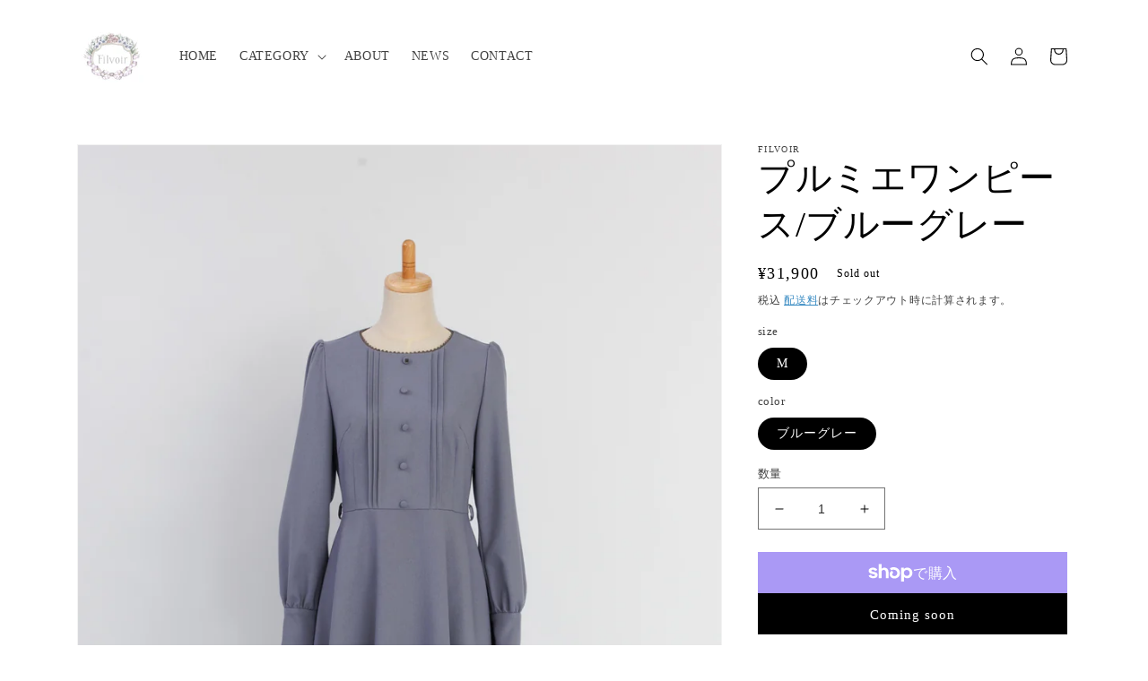

--- FILE ---
content_type: text/html; charset=utf-8
request_url: https://filvoir.com/products/premier-onepiece-bluegray
body_size: 36864
content:
<!doctype html>
<html class="no-js" lang="ja">
  <head>
    <meta charset="utf-8">
    <meta http-equiv="X-UA-Compatible" content="IE=edge">
    <meta name="viewport" content="width=device-width,initial-scale=1">
    <meta name="theme-color" content="">
    <link rel="canonical" href="https://filvoir.com/products/premier-onepiece-bluegray">
    <link rel="preconnect" href="https://cdn.shopify.com" crossorigin><title>
      プルミエワンピース/ブルーグレー
 &ndash; Filvoir</title>

    
      <meta name="description" content="こちらの商品はご予約をいただいてから生産する受注販売品です。 再受注期間：6/12(水)20:00～6/16(日)23:59 お届け時期：8月末〜9月初旬       胸元のピンタックと襟ぐりと袖口のさり気ないレースがポイントのワンピース。 一番上の飾りボタンにはブローチの代わりになるよう、モチーフ付きのくるみボタンをあしらいました。 クラシカルなシルエットはそのままに、歩きやすいフレアー分量に調整し、初めてFilvoirのお洋服に挑戦する方にもお召しいただきやすいようにとお作りしました。 ウールライクなポリエステル素材でシワやピリングになりにくく、初心者の方でもお取り扱いしやすいです。       □color ・ブラック ・ブル">
    

    

<meta property="og:site_name" content="Filvoir">
<meta property="og:url" content="https://filvoir.com/products/premier-onepiece-bluegray">
<meta property="og:title" content="プルミエワンピース/ブルーグレー">
<meta property="og:type" content="product">
<meta property="og:description" content="こちらの商品はご予約をいただいてから生産する受注販売品です。 再受注期間：6/12(水)20:00～6/16(日)23:59 お届け時期：8月末〜9月初旬       胸元のピンタックと襟ぐりと袖口のさり気ないレースがポイントのワンピース。 一番上の飾りボタンにはブローチの代わりになるよう、モチーフ付きのくるみボタンをあしらいました。 クラシカルなシルエットはそのままに、歩きやすいフレアー分量に調整し、初めてFilvoirのお洋服に挑戦する方にもお召しいただきやすいようにとお作りしました。 ウールライクなポリエステル素材でシワやピリングになりにくく、初心者の方でもお取り扱いしやすいです。       □color ・ブラック ・ブル"><meta property="og:image" content="http://filvoir.com/cdn/shop/files/04_04_raw-11229.jpg?v=1715568615">
  <meta property="og:image:secure_url" content="https://filvoir.com/cdn/shop/files/04_04_raw-11229.jpg?v=1715568615">
  <meta property="og:image:width" content="2601">
  <meta property="og:image:height" content="3667"><meta property="og:price:amount" content="31,900">
  <meta property="og:price:currency" content="JPY"><meta name="twitter:site" content="@Filvoir_miyuki"><meta name="twitter:card" content="summary_large_image">
<meta name="twitter:title" content="プルミエワンピース/ブルーグレー">
<meta name="twitter:description" content="こちらの商品はご予約をいただいてから生産する受注販売品です。 再受注期間：6/12(水)20:00～6/16(日)23:59 お届け時期：8月末〜9月初旬       胸元のピンタックと襟ぐりと袖口のさり気ないレースがポイントのワンピース。 一番上の飾りボタンにはブローチの代わりになるよう、モチーフ付きのくるみボタンをあしらいました。 クラシカルなシルエットはそのままに、歩きやすいフレアー分量に調整し、初めてFilvoirのお洋服に挑戦する方にもお召しいただきやすいようにとお作りしました。 ウールライクなポリエステル素材でシワやピリングになりにくく、初心者の方でもお取り扱いしやすいです。       □color ・ブラック ・ブル">


    <script src="//filvoir.com/cdn/shop/t/1/assets/global.js?v=24850326154503943211653887537" defer="defer"></script>
    <script>window.performance && window.performance.mark && window.performance.mark('shopify.content_for_header.start');</script><meta name="facebook-domain-verification" content="2qoehk0oqic8tdk2qhz8qrww6pf59j">
<meta id="shopify-digital-wallet" name="shopify-digital-wallet" content="/64659915006/digital_wallets/dialog">
<meta name="shopify-checkout-api-token" content="f1b592af736b8baf1329357563ef4d34">
<link rel="alternate" type="application/json+oembed" href="https://filvoir.com/products/premier-onepiece-bluegray.oembed">
<script async="async" src="/checkouts/internal/preloads.js?locale=ja-JP"></script>
<link rel="preconnect" href="https://shop.app" crossorigin="anonymous">
<script async="async" src="https://shop.app/checkouts/internal/preloads.js?locale=ja-JP&shop_id=64659915006" crossorigin="anonymous"></script>
<script id="apple-pay-shop-capabilities" type="application/json">{"shopId":64659915006,"countryCode":"JP","currencyCode":"JPY","merchantCapabilities":["supports3DS"],"merchantId":"gid:\/\/shopify\/Shop\/64659915006","merchantName":"Filvoir","requiredBillingContactFields":["postalAddress","email","phone"],"requiredShippingContactFields":["postalAddress","email","phone"],"shippingType":"shipping","supportedNetworks":["visa","masterCard","amex","jcb","discover"],"total":{"type":"pending","label":"Filvoir","amount":"1.00"},"shopifyPaymentsEnabled":true,"supportsSubscriptions":true}</script>
<script id="shopify-features" type="application/json">{"accessToken":"f1b592af736b8baf1329357563ef4d34","betas":["rich-media-storefront-analytics"],"domain":"filvoir.com","predictiveSearch":false,"shopId":64659915006,"locale":"ja"}</script>
<script>var Shopify = Shopify || {};
Shopify.shop = "filvoir.myshopify.com";
Shopify.locale = "ja";
Shopify.currency = {"active":"JPY","rate":"1.0"};
Shopify.country = "JP";
Shopify.theme = {"name":"Dawn","id":132997218558,"schema_name":"Dawn","schema_version":"5.0.0","theme_store_id":887,"role":"main"};
Shopify.theme.handle = "null";
Shopify.theme.style = {"id":null,"handle":null};
Shopify.cdnHost = "filvoir.com/cdn";
Shopify.routes = Shopify.routes || {};
Shopify.routes.root = "/";</script>
<script type="module">!function(o){(o.Shopify=o.Shopify||{}).modules=!0}(window);</script>
<script>!function(o){function n(){var o=[];function n(){o.push(Array.prototype.slice.apply(arguments))}return n.q=o,n}var t=o.Shopify=o.Shopify||{};t.loadFeatures=n(),t.autoloadFeatures=n()}(window);</script>
<script>
  window.ShopifyPay = window.ShopifyPay || {};
  window.ShopifyPay.apiHost = "shop.app\/pay";
  window.ShopifyPay.redirectState = null;
</script>
<script id="shop-js-analytics" type="application/json">{"pageType":"product"}</script>
<script defer="defer" async type="module" src="//filvoir.com/cdn/shopifycloud/shop-js/modules/v2/client.init-shop-cart-sync_DLd17SO6.ja.esm.js"></script>
<script defer="defer" async type="module" src="//filvoir.com/cdn/shopifycloud/shop-js/modules/v2/chunk.common_Df7BE-Gc.esm.js"></script>
<script type="module">
  await import("//filvoir.com/cdn/shopifycloud/shop-js/modules/v2/client.init-shop-cart-sync_DLd17SO6.ja.esm.js");
await import("//filvoir.com/cdn/shopifycloud/shop-js/modules/v2/chunk.common_Df7BE-Gc.esm.js");

  window.Shopify.SignInWithShop?.initShopCartSync?.({"fedCMEnabled":true,"windoidEnabled":true});

</script>
<script>
  window.Shopify = window.Shopify || {};
  if (!window.Shopify.featureAssets) window.Shopify.featureAssets = {};
  window.Shopify.featureAssets['shop-js'] = {"shop-cart-sync":["modules/v2/client.shop-cart-sync_87dHhnUi.ja.esm.js","modules/v2/chunk.common_Df7BE-Gc.esm.js"],"init-fed-cm":["modules/v2/client.init-fed-cm_CiWSrATI.ja.esm.js","modules/v2/chunk.common_Df7BE-Gc.esm.js"],"init-shop-email-lookup-coordinator":["modules/v2/client.init-shop-email-lookup-coordinator_CVNKFyLo.ja.esm.js","modules/v2/chunk.common_Df7BE-Gc.esm.js"],"shop-cash-offers":["modules/v2/client.shop-cash-offers_zLTUpRCm.ja.esm.js","modules/v2/chunk.common_Df7BE-Gc.esm.js","modules/v2/chunk.modal_B8ahN1Xw.esm.js"],"init-shop-cart-sync":["modules/v2/client.init-shop-cart-sync_DLd17SO6.ja.esm.js","modules/v2/chunk.common_Df7BE-Gc.esm.js"],"init-windoid":["modules/v2/client.init-windoid_CbbVICvP.ja.esm.js","modules/v2/chunk.common_Df7BE-Gc.esm.js"],"shop-toast-manager":["modules/v2/client.shop-toast-manager_CkwOieVs.ja.esm.js","modules/v2/chunk.common_Df7BE-Gc.esm.js"],"pay-button":["modules/v2/client.pay-button_HUzgBJUV.ja.esm.js","modules/v2/chunk.common_Df7BE-Gc.esm.js"],"shop-button":["modules/v2/client.shop-button_CEBKD9cA.ja.esm.js","modules/v2/chunk.common_Df7BE-Gc.esm.js"],"shop-login-button":["modules/v2/client.shop-login-button_B2H74rC0.ja.esm.js","modules/v2/chunk.common_Df7BE-Gc.esm.js","modules/v2/chunk.modal_B8ahN1Xw.esm.js"],"avatar":["modules/v2/client.avatar_BTnouDA3.ja.esm.js"],"shop-follow-button":["modules/v2/client.shop-follow-button_C7nCdBVe.ja.esm.js","modules/v2/chunk.common_Df7BE-Gc.esm.js","modules/v2/chunk.modal_B8ahN1Xw.esm.js"],"init-customer-accounts-sign-up":["modules/v2/client.init-customer-accounts-sign-up_B6qw37V3.ja.esm.js","modules/v2/client.shop-login-button_B2H74rC0.ja.esm.js","modules/v2/chunk.common_Df7BE-Gc.esm.js","modules/v2/chunk.modal_B8ahN1Xw.esm.js"],"init-shop-for-new-customer-accounts":["modules/v2/client.init-shop-for-new-customer-accounts_B_nAxFZh.ja.esm.js","modules/v2/client.shop-login-button_B2H74rC0.ja.esm.js","modules/v2/chunk.common_Df7BE-Gc.esm.js","modules/v2/chunk.modal_B8ahN1Xw.esm.js"],"init-customer-accounts":["modules/v2/client.init-customer-accounts_BOkAE9dx.ja.esm.js","modules/v2/client.shop-login-button_B2H74rC0.ja.esm.js","modules/v2/chunk.common_Df7BE-Gc.esm.js","modules/v2/chunk.modal_B8ahN1Xw.esm.js"],"checkout-modal":["modules/v2/client.checkout-modal_DXwRIaHQ.ja.esm.js","modules/v2/chunk.common_Df7BE-Gc.esm.js","modules/v2/chunk.modal_B8ahN1Xw.esm.js"],"lead-capture":["modules/v2/client.lead-capture_lLTsAwMY.ja.esm.js","modules/v2/chunk.common_Df7BE-Gc.esm.js","modules/v2/chunk.modal_B8ahN1Xw.esm.js"],"shop-login":["modules/v2/client.shop-login_CxYAcntH.ja.esm.js","modules/v2/chunk.common_Df7BE-Gc.esm.js","modules/v2/chunk.modal_B8ahN1Xw.esm.js"],"payment-terms":["modules/v2/client.payment-terms_gWC4famL.ja.esm.js","modules/v2/chunk.common_Df7BE-Gc.esm.js","modules/v2/chunk.modal_B8ahN1Xw.esm.js"]};
</script>
<script id="__st">var __st={"a":64659915006,"offset":32400,"reqid":"9fa9a1c9-c82d-4972-897d-5a6e5abfe8ed-1763847458","pageurl":"filvoir.com\/products\/premier-onepiece-bluegray","u":"35becf27cd47","p":"product","rtyp":"product","rid":8424614527230};</script>
<script>window.ShopifyPaypalV4VisibilityTracking = true;</script>
<script id="captcha-bootstrap">!function(){'use strict';const t='contact',e='account',n='new_comment',o=[[t,t],['blogs',n],['comments',n],[t,'customer']],c=[[e,'customer_login'],[e,'guest_login'],[e,'recover_customer_password'],[e,'create_customer']],r=t=>t.map((([t,e])=>`form[action*='/${t}']:not([data-nocaptcha='true']) input[name='form_type'][value='${e}']`)).join(','),a=t=>()=>t?[...document.querySelectorAll(t)].map((t=>t.form)):[];function s(){const t=[...o],e=r(t);return a(e)}const i='password',u='form_key',d=['recaptcha-v3-token','g-recaptcha-response','h-captcha-response',i],f=()=>{try{return window.sessionStorage}catch{return}},m='__shopify_v',_=t=>t.elements[u];function p(t,e,n=!1){try{const o=window.sessionStorage,c=JSON.parse(o.getItem(e)),{data:r}=function(t){const{data:e,action:n}=t;return t[m]||n?{data:e,action:n}:{data:t,action:n}}(c);for(const[e,n]of Object.entries(r))t.elements[e]&&(t.elements[e].value=n);n&&o.removeItem(e)}catch(o){console.error('form repopulation failed',{error:o})}}const l='form_type',E='cptcha';function T(t){t.dataset[E]=!0}const w=window,h=w.document,L='Shopify',v='ce_forms',y='captcha';let A=!1;((t,e)=>{const n=(g='f06e6c50-85a8-45c8-87d0-21a2b65856fe',I='https://cdn.shopify.com/shopifycloud/storefront-forms-hcaptcha/ce_storefront_forms_captcha_hcaptcha.v1.5.2.iife.js',D={infoText:'hCaptchaによる保護',privacyText:'プライバシー',termsText:'利用規約'},(t,e,n)=>{const o=w[L][v],c=o.bindForm;if(c)return c(t,g,e,D).then(n);var r;o.q.push([[t,g,e,D],n]),r=I,A||(h.body.append(Object.assign(h.createElement('script'),{id:'captcha-provider',async:!0,src:r})),A=!0)});var g,I,D;w[L]=w[L]||{},w[L][v]=w[L][v]||{},w[L][v].q=[],w[L][y]=w[L][y]||{},w[L][y].protect=function(t,e){n(t,void 0,e),T(t)},Object.freeze(w[L][y]),function(t,e,n,w,h,L){const[v,y,A,g]=function(t,e,n){const i=e?o:[],u=t?c:[],d=[...i,...u],f=r(d),m=r(i),_=r(d.filter((([t,e])=>n.includes(e))));return[a(f),a(m),a(_),s()]}(w,h,L),I=t=>{const e=t.target;return e instanceof HTMLFormElement?e:e&&e.form},D=t=>v().includes(t);t.addEventListener('submit',(t=>{const e=I(t);if(!e)return;const n=D(e)&&!e.dataset.hcaptchaBound&&!e.dataset.recaptchaBound,o=_(e),c=g().includes(e)&&(!o||!o.value);(n||c)&&t.preventDefault(),c&&!n&&(function(t){try{if(!f())return;!function(t){const e=f();if(!e)return;const n=_(t);if(!n)return;const o=n.value;o&&e.removeItem(o)}(t);const e=Array.from(Array(32),(()=>Math.random().toString(36)[2])).join('');!function(t,e){_(t)||t.append(Object.assign(document.createElement('input'),{type:'hidden',name:u})),t.elements[u].value=e}(t,e),function(t,e){const n=f();if(!n)return;const o=[...t.querySelectorAll(`input[type='${i}']`)].map((({name:t})=>t)),c=[...d,...o],r={};for(const[a,s]of new FormData(t).entries())c.includes(a)||(r[a]=s);n.setItem(e,JSON.stringify({[m]:1,action:t.action,data:r}))}(t,e)}catch(e){console.error('failed to persist form',e)}}(e),e.submit())}));const S=(t,e)=>{t&&!t.dataset[E]&&(n(t,e.some((e=>e===t))),T(t))};for(const o of['focusin','change'])t.addEventListener(o,(t=>{const e=I(t);D(e)&&S(e,y())}));const B=e.get('form_key'),M=e.get(l),P=B&&M;t.addEventListener('DOMContentLoaded',(()=>{const t=y();if(P)for(const e of t)e.elements[l].value===M&&p(e,B);[...new Set([...A(),...v().filter((t=>'true'===t.dataset.shopifyCaptcha))])].forEach((e=>S(e,t)))}))}(h,new URLSearchParams(w.location.search),n,t,e,['guest_login'])})(!0,!0)}();</script>
<script integrity="sha256-52AcMU7V7pcBOXWImdc/TAGTFKeNjmkeM1Pvks/DTgc=" data-source-attribution="shopify.loadfeatures" defer="defer" src="//filvoir.com/cdn/shopifycloud/storefront/assets/storefront/load_feature-81c60534.js" crossorigin="anonymous"></script>
<script crossorigin="anonymous" defer="defer" src="//filvoir.com/cdn/shopifycloud/storefront/assets/shopify_pay/storefront-65b4c6d7.js?v=20250812"></script>
<script data-source-attribution="shopify.dynamic_checkout.dynamic.init">var Shopify=Shopify||{};Shopify.PaymentButton=Shopify.PaymentButton||{isStorefrontPortableWallets:!0,init:function(){window.Shopify.PaymentButton.init=function(){};var t=document.createElement("script");t.src="https://filvoir.com/cdn/shopifycloud/portable-wallets/latest/portable-wallets.ja.js",t.type="module",document.head.appendChild(t)}};
</script>
<script data-source-attribution="shopify.dynamic_checkout.buyer_consent">
  function portableWalletsHideBuyerConsent(e){var t=document.getElementById("shopify-buyer-consent"),n=document.getElementById("shopify-subscription-policy-button");t&&n&&(t.classList.add("hidden"),t.setAttribute("aria-hidden","true"),n.removeEventListener("click",e))}function portableWalletsShowBuyerConsent(e){var t=document.getElementById("shopify-buyer-consent"),n=document.getElementById("shopify-subscription-policy-button");t&&n&&(t.classList.remove("hidden"),t.removeAttribute("aria-hidden"),n.addEventListener("click",e))}window.Shopify?.PaymentButton&&(window.Shopify.PaymentButton.hideBuyerConsent=portableWalletsHideBuyerConsent,window.Shopify.PaymentButton.showBuyerConsent=portableWalletsShowBuyerConsent);
</script>
<script>
  function portableWalletsCleanup(e){e&&e.src&&console.error("Failed to load portable wallets script "+e.src);var t=document.querySelectorAll("shopify-accelerated-checkout .shopify-payment-button__skeleton, shopify-accelerated-checkout-cart .wallet-cart-button__skeleton"),e=document.getElementById("shopify-buyer-consent");for(let e=0;e<t.length;e++)t[e].remove();e&&e.remove()}function portableWalletsNotLoadedAsModule(e){e instanceof ErrorEvent&&"string"==typeof e.message&&e.message.includes("import.meta")&&"string"==typeof e.filename&&e.filename.includes("portable-wallets")&&(window.removeEventListener("error",portableWalletsNotLoadedAsModule),window.Shopify.PaymentButton.failedToLoad=e,"loading"===document.readyState?document.addEventListener("DOMContentLoaded",window.Shopify.PaymentButton.init):window.Shopify.PaymentButton.init())}window.addEventListener("error",portableWalletsNotLoadedAsModule);
</script>

<script type="module" src="https://filvoir.com/cdn/shopifycloud/portable-wallets/latest/portable-wallets.ja.js" onError="portableWalletsCleanup(this)" crossorigin="anonymous"></script>
<script nomodule>
  document.addEventListener("DOMContentLoaded", portableWalletsCleanup);
</script>

<link id="shopify-accelerated-checkout-styles" rel="stylesheet" media="screen" href="https://filvoir.com/cdn/shopifycloud/portable-wallets/latest/accelerated-checkout-backwards-compat.css" crossorigin="anonymous">
<style id="shopify-accelerated-checkout-cart">
        #shopify-buyer-consent {
  margin-top: 1em;
  display: inline-block;
  width: 100%;
}

#shopify-buyer-consent.hidden {
  display: none;
}

#shopify-subscription-policy-button {
  background: none;
  border: none;
  padding: 0;
  text-decoration: underline;
  font-size: inherit;
  cursor: pointer;
}

#shopify-subscription-policy-button::before {
  box-shadow: none;
}

      </style>
<script id="sections-script" data-sections="product-recommendations,header,footer" defer="defer" src="//filvoir.com/cdn/shop/t/1/compiled_assets/scripts.js?535"></script>
<script>window.performance && window.performance.mark && window.performance.mark('shopify.content_for_header.end');</script>


    <style data-shopify>
      
      
      
      
      

      :root {
        --font-body-family: "New York", Iowan Old Style, Apple Garamond, Baskerville, Times New Roman, Droid Serif, Times, Source Serif Pro, serif, Apple Color Emoji, Segoe UI Emoji, Segoe UI Symbol;
        --font-body-style: normal;
        --font-body-weight: 400;
        --font-body-weight-bold: 700;

        --font-heading-family: "New York", Iowan Old Style, Apple Garamond, Baskerville, Times New Roman, Droid Serif, Times, Source Serif Pro, serif, Apple Color Emoji, Segoe UI Emoji, Segoe UI Symbol;
        --font-heading-style: normal;
        --font-heading-weight: 400;

        --font-body-scale: 1.0;
        --font-heading-scale: 1.0;

        --color-base-text: 0, 0, 0;
        --color-shadow: 0, 0, 0;
        --color-base-background-1: 255, 255, 255;
        --color-base-background-2: 243, 243, 243;
        --color-base-solid-button-labels: 255, 255, 255;
        --color-base-outline-button-labels: 24, 120, 185;
        --color-base-accent-1: 0, 0, 0;
        --color-base-accent-2: 255, 255, 255;
        --payment-terms-background-color: #fff;

        --gradient-base-background-1: #fff;
        --gradient-base-background-2: #f3f3f3;
        --gradient-base-accent-1: #000000;
        --gradient-base-accent-2: #ffffff;

        --media-padding: px;
        --media-border-opacity: 0.05;
        --media-border-width: 1px;
        --media-radius: 0px;
        --media-shadow-opacity: 0.0;
        --media-shadow-horizontal-offset: 0px;
        --media-shadow-vertical-offset: 14px;
        --media-shadow-blur-radius: 5px;

        --page-width: 120rem;
        --page-width-margin: 0rem;

        --card-image-padding: 0.0rem;
        --card-corner-radius: 0.0rem;
        --card-text-alignment: left;
        --card-border-width: 0.0rem;
        --card-border-opacity: 0.1;
        --card-shadow-opacity: 0.0;
        --card-shadow-horizontal-offset: 0.0rem;
        --card-shadow-vertical-offset: 0.4rem;
        --card-shadow-blur-radius: 0.5rem;

        --badge-corner-radius: 4.0rem;

        --popup-border-width: 1px;
        --popup-border-opacity: 0.1;
        --popup-corner-radius: 0px;
        --popup-shadow-opacity: 0.0;
        --popup-shadow-horizontal-offset: 0px;
        --popup-shadow-vertical-offset: 4px;
        --popup-shadow-blur-radius: 5px;

        --drawer-border-width: 1px;
        --drawer-border-opacity: 0.1;
        --drawer-shadow-opacity: 0.0;
        --drawer-shadow-horizontal-offset: 0px;
        --drawer-shadow-vertical-offset: 4px;
        --drawer-shadow-blur-radius: 5px;

        --spacing-sections-desktop: 0px;
        --spacing-sections-mobile: 0px;

        --grid-desktop-vertical-spacing: 8px;
        --grid-desktop-horizontal-spacing: 8px;
        --grid-mobile-vertical-spacing: 4px;
        --grid-mobile-horizontal-spacing: 4px;

        --text-boxes-border-opacity: 0.1;
        --text-boxes-border-width: 0px;
        --text-boxes-radius: 0px;
        --text-boxes-shadow-opacity: 0.0;
        --text-boxes-shadow-horizontal-offset: 0px;
        --text-boxes-shadow-vertical-offset: 4px;
        --text-boxes-shadow-blur-radius: 5px;

        --buttons-radius: 0px;
        --buttons-radius-outset: 0px;
        --buttons-border-width: 1px;
        --buttons-border-opacity: 1.0;
        --buttons-shadow-opacity: 0.0;
        --buttons-shadow-horizontal-offset: 0px;
        --buttons-shadow-vertical-offset: 4px;
        --buttons-shadow-blur-radius: 5px;
        --buttons-border-offset: 0px;

        --inputs-radius: 0px;
        --inputs-border-width: 1px;
        --inputs-border-opacity: 0.55;
        --inputs-shadow-opacity: 0.0;
        --inputs-shadow-horizontal-offset: 0px;
        --inputs-margin-offset: 0px;
        --inputs-shadow-vertical-offset: 4px;
        --inputs-shadow-blur-radius: 5px;
        --inputs-radius-outset: 0px;

        --variant-pills-radius: 40px;
        --variant-pills-border-width: 1px;
        --variant-pills-border-opacity: 0.55;
        --variant-pills-shadow-opacity: 0.0;
        --variant-pills-shadow-horizontal-offset: 0px;
        --variant-pills-shadow-vertical-offset: 4px;
        --variant-pills-shadow-blur-radius: 5px;
      }

      *,
      *::before,
      *::after {
        box-sizing: inherit;
      }

      html {
        box-sizing: border-box;
        font-size: calc(var(--font-body-scale) * 62.5%);
        height: 100%;
      }

      body {
        display: grid;
        grid-template-rows: auto auto 1fr auto;
        grid-template-columns: 100%;
        min-height: 100%;
        margin: 0;
        font-size: 1.5rem;
        letter-spacing: 0.06rem;
        line-height: calc(1 + 0.8 / var(--font-body-scale));
        font-family: var(--font-body-family);
        font-style: var(--font-body-style);
        font-weight: var(--font-body-weight);
      }

      @media screen and (min-width: 750px) {
        body {
          font-size: 1.6rem;
        }
      }
    </style>

    <link href="//filvoir.com/cdn/shop/t/1/assets/base.css?v=33648442733440060821653887555" rel="stylesheet" type="text/css" media="all" />
<link rel="stylesheet" href="//filvoir.com/cdn/shop/t/1/assets/component-predictive-search.css?v=165644661289088488651653887532" media="print" onload="this.media='all'"><script>document.documentElement.className = document.documentElement.className.replace('no-js', 'js');
    if (Shopify.designMode) {
      document.documentElement.classList.add('shopify-design-mode');
    }
    </script>
  
<!-- hasigo_sales_period -->


<style>
  form.hasigo-sales-period-out-of-term .shopify-payment-button {
    margin-top: 0;
  }
  /* 購入フォーム内のボタン "add to cart", "buy it now" を隠す */
  body:not(.hasigo-sales-period-loaded) form[action*="/cart/add"] [type="submit"],
  body:not(.hasigo-sales-period-loaded) .shopify-payment-button {
    position: absolute;
    top: -9999px;
    display: none;
  }

  /* 販売期間設定商品なら "add to cart" を隠す */
  form.hasigo-sales-period-out-of-term [type="submit"],
  /* BUY IT NOW 以外の動的購入ボタンを隠す */
  form.hasigo-sales-period-out-of-term .shopify-payment-button .shopify-payment-button__button--branded {
    position: absolute;
    top: -9999px;
    display: none;
  }

  /* フェードインアニメーションをきれいにする */
  @keyframes hasigo-sales-period-fade-in { from { opacity: 0; } }
  form.hasigo-sales-period-out-of-term .shopify-payment-button .shopify-payment-button__button:disabled {
    animation: hasigo-sales-period-fade-in .3s cubic-bezier(0.1, 0.79, 1, 1) backwards;
  }
</style>
<script>
  var HasigoSalesPeriod = window.HasigoSalesPeriod || {};
  HasigoSalesPeriod.apiHost = "sales-period.app.growth.ec";
  // ストア情報
  HasigoSalesPeriod.shopDomain = "filvoir.myshopify.com";
  // 更新日
  HasigoSalesPeriod.updatedAt = Date.now();
  // ボタンテキスト
  HasigoSalesPeriod.buttonText = "Coming soon";
  
    HasigoSalesPeriod.updatedAt = 1758642174;
  
  // 商品情報
  HasigoSalesPeriod.productId = 8424614527230;
  HasigoSalesPeriod.productAvailable = false;
  HasigoSalesPeriod.startDate = 1718190000 || null;
  HasigoSalesPeriod.endDate = 1718549940 || null;
</script>
<script defer src="https://assets-sales-period.app.growth.ec/js/main-v0.0.8.js"></script>

<!-- /hasigo_sales_period -->

<!-- BEGIN app block: shopify://apps//blocks/hasigo-sales-period/c61c264e-eb34-4fbd-9e62-a373ec084c95 --><!-- hasigo_sales_period -->


  <link href="//cdn.shopify.com/extensions/6e152c6f-1dc6-4c20-a340-713a55201856/-2/assets/hasigo-sales-period.css" rel="stylesheet" type="text/css" media="all" />

  <!-- BEGIN app snippet: env-script-tag -->
<script>
window['HasigoSalesPeriodEnv'] = {
  "EXTENSION__ENV_VAR_NAME": "HasigoSalesPeriodEnv",
  "EXTENSION__API_HOST": "sales-period.app.growth.ec"
};
</script>
<!-- END app snippet -->
  <script>
    var HasigoSalesPeriodEnv = window.HasigoSalesPeriodEnv || {};
    var HasigoSalesPeriod = window.HasigoSalesPeriod || {};
    HasigoSalesPeriod.apiHost = HasigoSalesPeriodEnv['EXTENSION__API_HOST'];
    // ストア情報
    HasigoSalesPeriod.shopDomain = "filvoir.myshopify.com";
    // 更新日
    HasigoSalesPeriod.updatedAt = Date.now();
    // ボタンテキスト
    HasigoSalesPeriod.buttonText = "Coming soon";
    
    HasigoSalesPeriod.updatedAt = 1758642174;
    
    // 商品情報
    HasigoSalesPeriod.productId = 8424614527230;
    HasigoSalesPeriod.productAvailable = false;
    HasigoSalesPeriod.startDate = 1718190000 || null;
    HasigoSalesPeriod.endDate = 1718549940 || null;
  </script>
  <script defer src="https://cdn.shopify.com/extensions/6e152c6f-1dc6-4c20-a340-713a55201856/-2/assets/hasigo-sales-period.js"></script>

<!-- /hasigo_sales_period -->


<!-- END app block --><!-- BEGIN app block: shopify://apps/gv-gift-card-app/blocks/app-embed/6aff52d6-7806-4565-a1ee-3e7e4cd23480 -->
<script>
  var gvl_is_gift_detail_page = '';
  var gvl_is_balace_page = '';
  window.gvlCustomerId = '';
  window.gvlCustomerName = '';
  window.gvlShopId = '64659915006';
  window.gvlPageType = 'product';
  let isFirstLoadViewCartDetailGV = false;
  let isFirstLoadGiftCardBalanceGV = false;
  if (window.location.pathname.includes("/gv-gift-card-detail") || gvl_is_gift_detail_page == 1) {
    loadViewCartDetailGV();
  }
  if (window.location.pathname.includes("/gv-gift-card-balance") || gvl_is_balace_page == 1) {
    loadGiftCardBalanceGV();
  }

  function loadViewCartDetailGV(){
    function logChangesViewCartDetailGV(mutations, observer){
      if(document.body && !isFirstLoadViewCartDetailGV){
        isFirstLoadViewCartDetailGV = true;
        observerViewCartDetailGV.disconnect();
        document.body.insertAdjacentHTML("beforeend", `
          <div id="gv-view-gift-card-detail-container" style="position: fixed; top: 0; left: 0; right: 0; bottom: 0; background: #FFF; z-index: 99999999999; display: block; width: 100%; height: 100%; overflow: auto;"></div>
        `);
      }
    }
    const observerViewCartDetailGV = new MutationObserver(logChangesViewCartDetailGV);
    observerViewCartDetailGV.observe(document.documentElement, { subtree: true, childList: true });
    setTimeout(function(){
      observerViewCartDetailGV.disconnect();
    }, 5000);
  }

  function loadGiftCardBalanceGV(){
    let headGiftCardBalanceGV = document.getElementsByTagName("head")[0];
    let styleGiftCardBalanceGV = document.createElement("style");
    styleGiftCardBalanceGV.type = "text/css";
    styleGiftCardBalanceGV.textContent = `
      main{
        opacity: 0 !important;
      }
    `;
    headGiftCardBalanceGV.appendChild(styleGiftCardBalanceGV);
  }

</script>

<script>
  var gvl_is_product_card = '';
  var gvl_shop_name = 'Filvoir';
  var gvl_shop_logo = '//filvoir.com/cdn/shop/files/IMG_3169.jpg?v=1653888536';
  var gvl_design_mode = 'false';
  var gvl_product = {
    id: '8424614527230',
    title: `プルミエワンピース/ブルーグレー`,
    handle: `premier-onepiece-bluegray`
  };
  
  var gvl_variants = [];gvl_variants.push({id: "45151516000510", title: "M / ブルーグレー", price: "3190000", priceFormatted: "31,900"});
  if(gvl_is_product_card && (!gvl_design_mode || gvl_design_mode == 'false')){
    (function(){
      const buttonsAddToCartGV = [ "form[action$='/cart/add'] button[name='add'].product-form__submit", 'form[data-type="add-to-cart-form"] button[type="submit"]', 'form[data-type="add-to-cart-form"] input[type="submit"]', "form[action$='/cart/add'] .product-buy-buttons--cta", "form[action$='/cart/add'] button[name='add']", "form[action$='/cart/add'] button.add_to_cart", '.product .product-form__buttons button[type="submit"]', '.product .product-form__buttons button[name="add"]', ".product .product-form__buttons .qty-input__btn", ".product .product-form__buttons .single_add_to_cart_button", ".product .product-form__buttons .add-to-cart-btn", ".product .product-form__buttons .product-form__submit", ".product .product-form__buttons .product-form__cart-submit", '.product .product-form button[type="submit"]', '.product .product-form button[name="add"]', ".product .product-form .qty-input__btn", ".product .product-form .single_add_to_cart_button", ".product .product-form .add-to-cart-btn", ".product .product-form .product-form__submit", ".product .product-form .product-form__cart-submit", '.product .product-info__add-to-cart button[type="submit"]', '.product .product-info__add-to-cart button[name="add"]', ".product .product-info__add-to-cart .qty-input__btn", ".product .product-info__add-to-cart .single_add_to_cart_button", ".product .product-info__add-to-cart .add-to-cart-btn", ".product .product-info__add-to-cart .product-form__submit", ".product .product-info__add-to-cart .product-form__cart-submit", '.product .product-add-to-cart-container button[type="submit"]', '.product .product-add-to-cart-container button[name="add"]', ".product .product-add-to-cart-container .qty-input__btn", ".product .product-add-to-cart-container .single_add_to_cart_button", ".product .product-add-to-cart-container .add-to-cart-btn", ".product .product-add-to-cart-container .product-form__submit", ".product .product-add-to-cart-container .product-form__cart-submit", '.product .product-detail__form button[type="submit"]', '.product .product-detail__form button[name="add"]', ".product .product-detail__form .qty-input__btn", ".product .product-detail__form .single_add_to_cart_button", ".product .product-detail__form .add-to-cart-btn", ".product .product-detail__form .product-form__submit", ".product .product-detail__form .product-form__cart-submit", '.product .add_to_cart_holder button[name="add"]', ".product .add_to_cart_holder .qty-input__btn", ".product .add_to_cart_holder .single_add_to_cart_button", ".product .add_to_cart_holder .add-to-cart-btn", ".product .add_to_cart_holder .product-form__submit", ".product .add_to_cart_holder .product-form__cart-submit", '.product .product-form__item button[name="add"]', ".product .product-form__item .qty-input__btn", ".product .product-form__item .single_add_to_cart_button", ".product .product-form__item .add-to-cart-btn", ".product .product-form__item .product-form__submit", ".product .product-form__item .product-form__cart-submit", '.product .payment-buttons button[name="add"]', ".product .payment-buttons .qty-input__btn", ".product .payment-buttons .single_add_to_cart_button", ".product .payment-buttons .add-to-cart-btn", ".product .payment-buttons .product-form__submit", ".product .payment-buttons .product-form__cart-submit", '.product .product-detail__detail button[name="add"]', ".product .product-detail__detail .qty-input__btn", ".product .product-detail__detail .single_add_to_cart_button", ".product .product-detail__detail .add-to-cart-btn", ".product .product-detail__detail .product-form__submit", ".product .product-detail__detail .product-form__cart-submit", '.product .product-content button[name="add"]', ".product .product-content .qty-input__btn", ".product .product-content .single_add_to_cart_button", ".product .product-content .add-to-cart-btn", ".product .product-content .product-form__submit", ".product .product-content .product-form__cart-submit", '.product-page .product-form__buttons button[type="submit"]', '.product-page .product-form__buttons button[name="add"]', ".product-page .product-form__buttons .qty-input__btn", ".product-page .product-form__buttons .single_add_to_cart_button", ".product-page .product-form__buttons .add-to-cart-btn", ".product-page .product-form__buttons .product-form__submit", ".product-page .product-form__buttons .product-form__cart-submit", '.product-page .product-form button[type="submit"]', '.product-page .product-form button[name="add"]', ".product-page .product-form .qty-input__btn", ".product-page .product-form .single_add_to_cart_button", ".product-page .product-form .add-to-cart-btn", ".product-page .product-form .product-form__submit", ".product-page .product-form .product-form__cart-submit", '.product-page .product-info__add-to-cart button[type="submit"]', '.product-page .product-info__add-to-cart button[name="add"]', ".product-page .product-info__add-to-cart .qty-input__btn", ".product-page .product-info__add-to-cart .single_add_to_cart_button", ".product-page .product-info__add-to-cart .add-to-cart-btn", ".product-page .product-info__add-to-cart .product-form__submit", ".product-page .product-info__add-to-cart .product-form__cart-submit", '.product-page .product-add-to-cart-container button[type="submit"]', '.product-page .product-add-to-cart-container button[name="add"]', ".product-page .product-add-to-cart-container .qty-input__btn", ".product-page .product-add-to-cart-container .single_add_to_cart_button", ".product-page .product-add-to-cart-container .add-to-cart-btn", ".product-page .product-add-to-cart-container .product-form__submit", ".product-page .product-add-to-cart-container .product-form__cart-submit", '.product-page .product-detail__form button[type="submit"]', '.product-page .product-detail__form button[name="add"]', ".product-page .product-detail__form .qty-input__btn", ".product-page .product-detail__form .single_add_to_cart_button", ".product-page .product-detail__form .add-to-cart-btn", ".product-page .product-detail__form .product-form__submit", ".product-page .product-detail__form .product-form__cart-submit", '.product-page .add_to_cart_holder button[name="add"]', ".product-page .add_to_cart_holder .qty-input__btn", ".product-page .add_to_cart_holder .single_add_to_cart_button", ".product-page .add_to_cart_holder .add-to-cart-btn", ".product-page .add_to_cart_holder .product-form__submit", ".product-page .add_to_cart_holder .product-form__cart-submit", '.product-page .product-form__item button[name="add"]', ".product-page .product-form__item .qty-input__btn", ".product-page .product-form__item .single_add_to_cart_button", ".product-page .product-form__item .add-to-cart-btn", ".product-page .product-form__item .product-form__submit", ".product-page .product-form__item .product-form__cart-submit", '.product-page .payment-buttons button[name="add"]', ".product-page .payment-buttons .qty-input__btn", ".product-page .payment-buttons .single_add_to_cart_button", ".product-page .payment-buttons .add-to-cart-btn", ".product-page .payment-buttons .product-form__submit", ".product-page .payment-buttons .product-form__cart-submit", '.product-page .product-detail__detail button[name="add"]', ".product-page .product-detail__detail .qty-input__btn", ".product-page .product-detail__detail .single_add_to_cart_button", ".product-page .product-detail__detail .add-to-cart-btn", ".product-page .product-detail__detail .product-form__submit", ".product-page .product-detail__detail .product-form__cart-submit", '.product-page .product-content button[name="add"]', ".product-page .product-content .qty-input__btn", ".product-page .product-content .single_add_to_cart_button", ".product-page .product-content .add-to-cart-btn", ".product-page .product-content .product-form__submit", ".product-page .product-content .product-form__cart-submit", '.product-area .product-form__buttons button[name="add"]', ".product-area .product-form__buttons .qty-input__btn", '.product-area .product-form__buttons button[type="submit"]', ".product-area .product-form__buttons .single_add_to_cart_button", ".product-area .product-form__buttons .add-to-cart-btn", ".product-area .product-form__buttons .product-form__submit", ".product-area .product-form__buttons .product-form__cart-submit", '.product-area .product-form button[type="submit"]', '.product-area .product-form button[name="add"]', ".product-area .product-form .qty-input__btn", ".product-area .product-form .single_add_to_cart_button", ".product-area .product-form .add-to-cart-btn", ".product-area .product-form .product-form__submit", ".product-area .product-form .product-form__cart-submit", '.product-area .product-info__add-to-cart button[type="submit"]', '.product-area .product-info__add-to-cart button[name="add"]', ".product-area .product-info__add-to-cart .qty-input__btn", ".product-area .product-info__add-to-cart .single_add_to_cart_button", ".product-area .product-info__add-to-cart .add-to-cart-btn", ".product-area .product-info__add-to-cart .product-form__submit", ".product-area .product-info__add-to-cart .product-form__cart-submit", '.product-area .product-add-to-cart-container button[type="submit"]', '.product-area .product-add-to-cart-container button[name="add"]', ".product-area .product-add-to-cart-container .qty-input__btn", ".product-area .product-add-to-cart-container .single_add_to_cart_button", ".product-area .product-add-to-cart-container .add-to-cart-btn", ".product-area .product-add-to-cart-container .product-form__submit", ".product-area .product-add-to-cart-container .product-form__cart-submit", '.product-area .product-detail__form button[type="submit"]', '.product-area .product-detail__form button[name="add"]', ".product-area .product-detail__form .qty-input__btn", ".product-area .product-detail__form .single_add_to_cart_button", ".product-area .product-detail__form .add-to-cart-btn", ".product-area .product-detail__form .product-form__submit", ".product-area .product-detail__form .product-form__cart-submit", '.product-area .add_to_cart_holder button[name="add"]', ".product-area .add_to_cart_holder .qty-input__btn", ".product-area .add_to_cart_holder .single_add_to_cart_button", ".product-area .add_to_cart_holder .add-to-cart-btn", ".product-area .add_to_cart_holder .product-form__submit", ".product-area .add_to_cart_holder .product-form__cart-submit", '.product-area .product-form__item button[name="add"]', ".product-area .product-form__item .qty-input__btn", ".product-area .product-form__item .single_add_to_cart_button", ".product-area .product-form__item .add-to-cart-btn", ".product-area .product-form__item .product-form__submit", ".product-area .product-form__item .product-form__cart-submit", '.product-area .payment-buttons button[name="add"]', ".product-area .payment-buttons .qty-input__btn", ".product-area .payment-buttons .single_add_to_cart_button", ".product-area .payment-buttons .add-to-cart-btn", ".product-area .payment-buttons .product-form__submit", ".product-area .payment-buttons .product-form__cart-submit", '.product-area .product-detail__detail button[name="add"]', ".product-area .product-detail__detail .qty-input__btn", ".product-area .product-detail__detail .single_add_to_cart_button", ".product-area .product-detail__detail .add-to-cart-btn", ".product-area .product-detail__detail .product-form__submit", ".product-area .product-detail__detail .product-form__cart-submit", '.product-area .product-content button[name="add"]', ".product-area .product-content .qty-input__btn", ".product-area .product-content .single_add_to_cart_button", ".product-area .product-content .add-to-cart-btn", ".product-area .product-content .product-form__submit", ".product-area .product-content .product-form__cart-submit", '.page-width .product-form__buttons button[type="submit"]', '.page-width .product-form__buttons button[name="add"]', ".page-width .product-form__buttons .qty-input__btn", ".page-width .product-form__buttons .single_add_to_cart_button", ".page-width .product-form__buttons .add-to-cart-btn", ".page-width .product-form__buttons .product-form__submit", ".page-width .product-form__buttons .product-form__cart-submit", '.page-width .product-form button[type="submit"]', '.page-width .product-form button[name="add"]', ".page-width .product-form .qty-input__btn", ".page-width .product-form .single_add_to_cart_button", ".page-width .product-form .add-to-cart-btn", ".page-width .product-form .product-form__submit", ".page-width .product-form .product-form__cart-submit", '.page-width .product-info__add-to-cart button[type="submit"]', '.page-width .product-info__add-to-cart button[name="add"]', ".page-width .product-info__add-to-cart .qty-input__btn", ".page-width .product-info__add-to-cart .single_add_to_cart_button", ".page-width .product-info__add-to-cart .add-to-cart-btn", ".page-width .product-info__add-to-cart .product-form__submit", ".page-width .product-info__add-to-cart .product-form__cart-submit", '.page-width .product-add-to-cart-container button[type="submit"]', '.page-width .product-add-to-cart-container button[name="add"]', ".page-width .product-add-to-cart-container .qty-input__btn", ".page-width .product-add-to-cart-container .single_add_to_cart_button", ".page-width .product-add-to-cart-container .add-to-cart-btn", ".page-width .product-add-to-cart-container .product-form__submit", ".page-width .product-add-to-cart-container .product-form__cart-submit", '.page-width .product-detail__form button[type="submit"]', '.page-width .product-detail__form button[name="add"]', ".page-width .product-detail__form .qty-input__btn", ".page-width .product-detail__form .single_add_to_cart_button", ".page-width .product-detail__form .add-to-cart-btn", ".page-width .product-detail__form .product-form__submit", ".page-width .product-detail__form .product-form__cart-submit", '.page-width .add_to_cart_holder button[name="add"]', ".page-width .add_to_cart_holder .qty-input__btn", ".page-width .add_to_cart_holder .single_add_to_cart_button", ".page-width .add_to_cart_holder .add-to-cart-btn", ".page-width .add_to_cart_holder .product-form__submit", ".page-width .add_to_cart_holder .product-form__cart-submit", '.page-width .product-form__item button[name="add"]', ".page-width .product-form__item .qty-input__btn", ".page-width .product-form__item .single_add_to_cart_button", ".page-width .product-form__item .add-to-cart-btn", ".page-width .product-form__item .product-form__submit", ".page-width .product-form__item .product-form__cart-submit", '.page-width .payment-buttons button[name="add"]', ".page-width .payment-buttons .qty-input__btn", ".page-width .payment-buttons .single_add_to_cart_button", ".page-width .payment-buttons .add-to-cart-btn", ".page-width .payment-buttons .product-form__submit", ".page-width .payment-buttons .product-form__cart-submit", '.page-width .product-detail__detail button[name="add"]', ".page-width .product-detail__detail .qty-input__btn", ".page-width .product-detail__detail .single_add_to_cart_button", ".page-width .product-detail__detail .add-to-cart-btn", ".page-width .product-detail__detail .product-form__submit", ".page-width .product-detail__detail .product-form__cart-submit", '.page-width .product-content button[name="add"]', ".page-width .product-content .qty-input__btn", ".page-width .product-content .single_add_to_cart_button", ".page-width .product-content .add-to-cart-btn", ".page-width .product-content .product-form__submit", ".page-width .product-content .product-form__cart-submit", ".product-block-list .product-form__buy-buttons .product-form__add-button", "form[action$='/cart/add'] button[type='submit']", "form[action$='/cart/add'] input[type='submit']", "form[action$='/cart/add'] .product-buy-buttons--primary", "form[action$='/cart/add'] a#add-to-cart-btn.product--addtocart", "form[action$='/cart/add'] product-form__buttons #submitProduct[name='add']", "form[action$='/cart/add'] button.product-submit", "#AddToCart", "form[action$='/cart/add'] .btn--add-to-cart", "form[action$='/cart/add'] .btn-addtocart", "form[action$='/cart/add'] .add", "form[action$='/cart/add'] .add_to_cart", "form[action$='/cart/add'] .product__buy .product__add-to-cart", "form[action$='/cart/add'] .button--addToCart"];
      const buttonsBuyNowGV = ["form[action$='/cart/add'] .shopify-payment-button__button", '.product .product-form__buttons button[data-shopify="payment-button"]', '.product .product-form__buttons div[data-shopify="payment-button"]', ".product .product-form__buttons .shopify-payment-button", ".product .product-form__buttons .shopify-payment-button__button", '.product .shopify-payment-button button[data-shopify="payment-button"]', '.product .shopify-payment-button div[data-shopify="payment-button"]', ".product .shopify-payment-button .shopify-payment-button", ".product .shopify-payment-button .shopify-payment-button__button", '.product shopify-buy-it-now-button button[data-shopify="payment-button"]', '.product shopify-buy-it-now-button div[data-shopify="payment-button"]', ".product shopify-buy-it-now-button .shopify-payment-button", ".product shopify-buy-it-now-button .shopify-payment-button__button", '.product .payment-buttons button[data-shopify="payment-button"]', '.product .payment-buttons div[data-shopify="payment-button"]', ".product .payment-buttons .shopify-payment-button", ".product .payment-buttons .shopify-payment-button__button", '.product .with-payment-buttons button[data-shopify="payment-button"]', '.product .with-payment-buttons div[data-shopify="payment-button"]', ".product .with-payment-buttons .shopify-payment-button", ".product .with-payment-buttons .shopify-payment-button__button", '.product .product-detail__detail button[data-shopify="payment-button"]', '.product .product-detail__detail div[data-shopify="payment-button"]', ".product .product-detail__detail .shopify-payment-button", ".product .product-detail__detail .shopify-payment-button__button", '.product product-form button[data-shopify="payment-button"]', '.product product-form div[data-shopify="payment-button"]', ".product product-form .shopify-payment-button", ".product product-form .shopify-payment-button__button", '.product .product-form button[data-shopify="payment-button"]', '.product .product-form div[data-shopify="payment-button"]', ".product .product-form .shopify-payment-button", ".product .product-form .shopify-payment-button__button", '.product .product-content button[data-shopify="payment-button"]', '.product .product-content div[data-shopify="payment-button"]', ".product .product-content .shopify-payment-button", ".product .product-content .shopify-payment-button__button", '.product .product-form_item button[data-shopify="payment-button"]', '.product .product-form_item div[data-shopify="payment-button"]', ".product .product-form_item .shopify-payment-button", ".product .product-form_item .shopify-payment-button__button", '.product-page .product-form__buttons button[data-shopify="payment-button"]', '.product-page .product-form__buttons div[data-shopify="payment-button"]', ".product-page .product-form__buttons .shopify-payment-button", ".product-page .product-form__buttons .shopify-payment-button__button", '.product-page .shopify-payment-button button[data-shopify="payment-button"]', '.product-page .shopify-payment-button div[data-shopify="payment-button"]', ".product-page .shopify-payment-button .shopify-payment-button", ".product-page .shopify-payment-button .shopify-payment-button__button", '.product-page shopify-buy-it-now-button button[data-shopify="payment-button"]', '.product-page shopify-buy-it-now-button div[data-shopify="payment-button"]', ".product-page shopify-buy-it-now-button .shopify-payment-button", ".product-page shopify-buy-it-now-button .shopify-payment-button__button", '.product-page .payment-buttons button[data-shopify="payment-button"]', '.product-page .payment-buttons div[data-shopify="payment-button"]', ".product-page .payment-buttons .shopify-payment-button", ".product-page .payment-buttons .shopify-payment-button__button", '.product-page .with-payment-buttons button[data-shopify="payment-button"]', '.product-page .with-payment-buttons div[data-shopify="payment-button"]', ".product-page .with-payment-buttons .shopify-payment-button", ".product-page .with-payment-buttons .shopify-payment-button__button", '.product-page .product-detail__detail button[data-shopify="payment-button"]', '.product-page .product-detail__detail div[data-shopify="payment-button"]', ".product-page .product-detail__detail .shopify-payment-button", ".product-page .product-detail__detail .shopify-payment-button__button", '.product-page product-form button[data-shopify="payment-button"]', '.product-page product-form div[data-shopify="payment-button"]', ".product-page product-form .shopify-payment-button", ".product-page product-form .shopify-payment-button__button", '.product-page .product-form button[data-shopify="payment-button"]', '.product-page .product-form div[data-shopify="payment-button"]', ".product-page .product-form .shopify-payment-button", ".product-page .product-form .shopify-payment-button__button", '.product-page .product-content button[data-shopify="payment-button"]', '.product-page .product-content div[data-shopify="payment-button"]', ".product-page .product-content .shopify-payment-button", ".product-page .product-content .shopify-payment-button__button", '.product-page .product-form_item button[data-shopify="payment-button"]', '.product-page .product-form_item div[data-shopify="payment-button"]', ".product-page .product-form_item .shopify-payment-button", ".product-page .product-form_item .shopify-payment-button__button", '.product-area .product-form__buttons button[data-shopify="payment-button"]', '.product-area .product-form__buttons div[data-shopify="payment-button"]', ".product-area .product-form__buttons .shopify-payment-button", ".product-area .product-form__buttons .shopify-payment-button__button", '.product-area .shopify-payment-button button[data-shopify="payment-button"]', '.product-area .shopify-payment-button div[data-shopify="payment-button"]', ".product-area .shopify-payment-button .shopify-payment-button", ".product-area .shopify-payment-button .shopify-payment-button__button", '.product-area shopify-buy-it-now-button button[data-shopify="payment-button"]', '.product-area shopify-buy-it-now-button div[data-shopify="payment-button"]', ".product-area shopify-buy-it-now-button .shopify-payment-button", ".product-area shopify-buy-it-now-button .shopify-payment-button__button", '.product-area .payment-buttons button[data-shopify="payment-button"]', '.product-area .payment-buttons div[data-shopify="payment-button"]', ".product-area .payment-buttons .shopify-payment-button", ".product-area .payment-buttons .shopify-payment-button__button", '.product-area .with-payment-buttons button[data-shopify="payment-button"]', '.product-area .with-payment-buttons div[data-shopify="payment-button"]', ".product-area .with-payment-buttons .shopify-payment-button", ".product-area .with-payment-buttons .shopify-payment-button__button", '.product-area .product-detail__detail button[data-shopify="payment-button"]', '.product-area .product-detail__detail div[data-shopify="payment-button"]', ".product-area .product-detail__detail .shopify-payment-button", ".product-area .product-detail__detail .shopify-payment-button__button", '.product-area product-form button[data-shopify="payment-button"]', '.product-area product-form div[data-shopify="payment-button"]', ".product-area product-form .shopify-payment-button", ".product-area product-form .shopify-payment-button__button", '.product-area .product-form button[data-shopify="payment-button"]', '.product-area .product-form div[data-shopify="payment-button"]', ".product-area .product-form .shopify-payment-button", ".product-area .product-form .shopify-payment-button__button", '.product-area .product-content button[data-shopify="payment-button"]', '.product-area .product-content div[data-shopify="payment-button"]', ".product-area .product-content .shopify-payment-button", ".product-area .product-content .shopify-payment-button__button", '.product-area .product-form_item button[data-shopify="payment-button"]', '.product-area .product-form_item div[data-shopify="payment-button"]', ".product-area .product-form_item .shopify-payment-button", ".product-area .product-form_item .shopify-payment-button__button", '.page-width .product-form__buttons button[data-shopify="payment-button"]', '.page-width .product-form__buttons div[data-shopify="payment-button"]', ".page-width .product-form__buttons .shopify-payment-button", ".page-width .product-form__buttons .shopify-payment-button__button", '.page-width .shopify-payment-button button[data-shopify="payment-button"]', '.page-width .shopify-payment-button div[data-shopify="payment-button"]', ".page-width .shopify-payment-button .shopify-payment-button", ".page-width .shopify-payment-button .shopify-payment-button__button", '.page-width shopify-buy-it-now-button button[data-shopify="payment-button"]', '.page-width shopify-buy-it-now-button div[data-shopify="payment-button"]', ".page-width shopify-buy-it-now-button .shopify-payment-button", ".page-width shopify-buy-it-now-button .shopify-payment-button__button", '.page-width .payment-buttons button[data-shopify="payment-button"]', '.page-width .payment-buttons div[data-shopify="payment-button"]', ".page-width .payment-buttons .shopify-payment-button", ".page-width .payment-buttons .shopify-payment-button__button", '.page-width .with-payment-buttons button[data-shopify="payment-button"]', '.page-width .with-payment-buttons div[data-shopify="payment-button"]', ".page-width .with-payment-buttons .shopify-payment-button", ".page-width .with-payment-buttons .shopify-payment-button__button", '.page-width .product-detail__detail button[data-shopify="payment-button"]', '.page-width .product-detail__detail div[data-shopify="payment-button"]', ".page-width .product-detail__detail .shopify-payment-button", ".page-width .product-detail__detail .shopify-payment-button__button", '.page-width product-form button[data-shopify="payment-button"]', '.page-width product-form div[data-shopify="payment-button"]', ".page-width product-form .shopify-payment-button", ".page-width product-form .shopify-payment-button__button", '.page-width .product-form button[data-shopify="payment-button"]', '.page-width .product-form div[data-shopify="payment-button"]', ".page-width .product-form .shopify-payment-button", ".page-width .product-form .shopify-payment-button__button", '.page-width .product-content button[data-shopify="payment-button"]', '.page-width .product-content div[data-shopify="payment-button"]', ".page-width .product-content .shopify-payment-button", ".page-width .product-content .shopify-payment-button__button", '.page-width .product-form_item button[data-shopify="payment-button"]', '.page-width .product-form_item div[data-shopify="payment-button"]', ".page-width .product-form_item .shopify-payment-button", ".page-width .product-form_item .shopify-payment-button__button", ".product-block-list .product-form__buy-buttons .shopify-payment-button__button"];
      function getButtonAddToCart(){
        let btn = null;
        for(let i=0; i<buttonsAddToCartGV.length; i++){
          let arrButtonFound = document.querySelectorAll(buttonsAddToCartGV[i]);
          let buttonFound = Array.from(arrButtonFound).find(item => {
            return item && (!item.style || (item.style && item.style.display != "none"))
          })
          if(buttonFound){
            btn = buttonFound
            break;
          }
        }
        return btn
      }
      function getButtonBuyNow(){
        let btn = null
        for(let i=0; i<buttonsBuyNowGV.length; i++){
          let arrButtonFound = document.querySelectorAll(buttonsBuyNowGV[i]);
          let buttonFound = Array.from(arrButtonFound).find(item => {
            return item
          })
          if(buttonFound){
            btn = buttonFound
            break;
          }
        }
        return btn
      }
      function logChangesGV(mutations, observer){
        if(document.body){
          let btnCartGV = getButtonAddToCart();
          let btnCheckoutGV = getButtonBuyNow();
          if(btnCartGV && !btnCartGV.getAttribute("gvl-exist")){
            btnCartGV.style.opacity = "0";
          }
          if(btnCheckoutGV){
            btnCheckoutGV.style.display = "none";
          }
        }
      }
      const observerGV = new MutationObserver(logChangesGV);
      observerGV.observe(document.documentElement, { subtree: true, childList: true });
      setTimeout(function(){
        observerGV.disconnect();
      }, 5000)
    })();
  }
</script>




<!-- END app block --><!-- BEGIN app block: shopify://apps/justuno-email-sms-pop-ups/blocks/star_rating/ea1f1a23-7069-4266-a6e1-df04f87c7e94 -->

<script>

  fetch('https://justone.ai/v1/public/subdomain/filvoir.myshopify.com').then((res) => res.json()).then((data) => {
    const newScript = document.createElement('script');
    let finalHostName = "justone.ai";
    if (data !== null && data !== undefined) {
      domainID = data.domainID;
      if (data.hostName) {
        finalHostName = data.hostName;
      }
    }



    newScript.innerHTML = `
        window.ju4_num = "${domainID}";
        window.ju4_asset_host = 'https://${finalHostName}/embed';
        window.ju4_pApi = 'https://${finalHostName}';
        window.ju4_api = 'https://api.justuno.com';

        
      (function (i, s, o, g, r, a, m) {
        i[r] =
          i[r] ||
          function () {
            (i[r].q = i[r].q || []).push(arguments);
          };
        (a = s.createElement(o)), (m = s.getElementsByTagName(o)[0]);
        a.async = 1;
        a.src = g;
        m.parentNode.insertBefore(a, m);
      })(
        window,
        document,
        "script",
        ju4_asset_host + "/ju_shopify_init.js?v=2",
        "ju4app"
      );
    `;
    document.head.appendChild(newScript);
  })
</script>


<!-- END app block --><script src="https://cdn.shopify.com/extensions/98609345-6027-4701-9e3f-4907c6a214d4/promolayer-11/assets/promolayer_loader.js" type="text/javascript" defer="defer"></script>
<script src="https://cdn.shopify.com/extensions/019aa5a1-02dd-7696-aeb0-418ed08fc16c/gv-93/assets/send-gift-card.js" type="text/javascript" defer="defer"></script>
<link href="https://cdn.shopify.com/extensions/019aa5a1-02dd-7696-aeb0-418ed08fc16c/gv-93/assets/send-gift-card.css" rel="stylesheet" type="text/css" media="all">
<link href="https://cdn.shopify.com/extensions/0199a438-2b43-7d72-ba8c-f8472dfb5cdc/promotion-popup-allnew-26/assets/popup-main.css" rel="stylesheet" type="text/css" media="all">
<link href="https://monorail-edge.shopifysvc.com" rel="dns-prefetch">
<script>(function(){if ("sendBeacon" in navigator && "performance" in window) {try {var session_token_from_headers = performance.getEntriesByType('navigation')[0].serverTiming.find(x => x.name == '_s').description;} catch {var session_token_from_headers = undefined;}var session_cookie_matches = document.cookie.match(/_shopify_s=([^;]*)/);var session_token_from_cookie = session_cookie_matches && session_cookie_matches.length === 2 ? session_cookie_matches[1] : "";var session_token = session_token_from_headers || session_token_from_cookie || "";function handle_abandonment_event(e) {var entries = performance.getEntries().filter(function(entry) {return /monorail-edge.shopifysvc.com/.test(entry.name);});if (!window.abandonment_tracked && entries.length === 0) {window.abandonment_tracked = true;var currentMs = Date.now();var navigation_start = performance.timing.navigationStart;var payload = {shop_id: 64659915006,url: window.location.href,navigation_start,duration: currentMs - navigation_start,session_token,page_type: "product"};window.navigator.sendBeacon("https://monorail-edge.shopifysvc.com/v1/produce", JSON.stringify({schema_id: "online_store_buyer_site_abandonment/1.1",payload: payload,metadata: {event_created_at_ms: currentMs,event_sent_at_ms: currentMs}}));}}window.addEventListener('pagehide', handle_abandonment_event);}}());</script>
<script id="web-pixels-manager-setup">(function e(e,d,r,n,o){if(void 0===o&&(o={}),!Boolean(null===(a=null===(i=window.Shopify)||void 0===i?void 0:i.analytics)||void 0===a?void 0:a.replayQueue)){var i,a;window.Shopify=window.Shopify||{};var t=window.Shopify;t.analytics=t.analytics||{};var s=t.analytics;s.replayQueue=[],s.publish=function(e,d,r){return s.replayQueue.push([e,d,r]),!0};try{self.performance.mark("wpm:start")}catch(e){}var l=function(){var e={modern:/Edge?\/(1{2}[4-9]|1[2-9]\d|[2-9]\d{2}|\d{4,})\.\d+(\.\d+|)|Firefox\/(1{2}[4-9]|1[2-9]\d|[2-9]\d{2}|\d{4,})\.\d+(\.\d+|)|Chrom(ium|e)\/(9{2}|\d{3,})\.\d+(\.\d+|)|(Maci|X1{2}).+ Version\/(15\.\d+|(1[6-9]|[2-9]\d|\d{3,})\.\d+)([,.]\d+|)( \(\w+\)|)( Mobile\/\w+|) Safari\/|Chrome.+OPR\/(9{2}|\d{3,})\.\d+\.\d+|(CPU[ +]OS|iPhone[ +]OS|CPU[ +]iPhone|CPU IPhone OS|CPU iPad OS)[ +]+(15[._]\d+|(1[6-9]|[2-9]\d|\d{3,})[._]\d+)([._]\d+|)|Android:?[ /-](13[3-9]|1[4-9]\d|[2-9]\d{2}|\d{4,})(\.\d+|)(\.\d+|)|Android.+Firefox\/(13[5-9]|1[4-9]\d|[2-9]\d{2}|\d{4,})\.\d+(\.\d+|)|Android.+Chrom(ium|e)\/(13[3-9]|1[4-9]\d|[2-9]\d{2}|\d{4,})\.\d+(\.\d+|)|SamsungBrowser\/([2-9]\d|\d{3,})\.\d+/,legacy:/Edge?\/(1[6-9]|[2-9]\d|\d{3,})\.\d+(\.\d+|)|Firefox\/(5[4-9]|[6-9]\d|\d{3,})\.\d+(\.\d+|)|Chrom(ium|e)\/(5[1-9]|[6-9]\d|\d{3,})\.\d+(\.\d+|)([\d.]+$|.*Safari\/(?![\d.]+ Edge\/[\d.]+$))|(Maci|X1{2}).+ Version\/(10\.\d+|(1[1-9]|[2-9]\d|\d{3,})\.\d+)([,.]\d+|)( \(\w+\)|)( Mobile\/\w+|) Safari\/|Chrome.+OPR\/(3[89]|[4-9]\d|\d{3,})\.\d+\.\d+|(CPU[ +]OS|iPhone[ +]OS|CPU[ +]iPhone|CPU IPhone OS|CPU iPad OS)[ +]+(10[._]\d+|(1[1-9]|[2-9]\d|\d{3,})[._]\d+)([._]\d+|)|Android:?[ /-](13[3-9]|1[4-9]\d|[2-9]\d{2}|\d{4,})(\.\d+|)(\.\d+|)|Mobile Safari.+OPR\/([89]\d|\d{3,})\.\d+\.\d+|Android.+Firefox\/(13[5-9]|1[4-9]\d|[2-9]\d{2}|\d{4,})\.\d+(\.\d+|)|Android.+Chrom(ium|e)\/(13[3-9]|1[4-9]\d|[2-9]\d{2}|\d{4,})\.\d+(\.\d+|)|Android.+(UC? ?Browser|UCWEB|U3)[ /]?(15\.([5-9]|\d{2,})|(1[6-9]|[2-9]\d|\d{3,})\.\d+)\.\d+|SamsungBrowser\/(5\.\d+|([6-9]|\d{2,})\.\d+)|Android.+MQ{2}Browser\/(14(\.(9|\d{2,})|)|(1[5-9]|[2-9]\d|\d{3,})(\.\d+|))(\.\d+|)|K[Aa][Ii]OS\/(3\.\d+|([4-9]|\d{2,})\.\d+)(\.\d+|)/},d=e.modern,r=e.legacy,n=navigator.userAgent;return n.match(d)?"modern":n.match(r)?"legacy":"unknown"}(),u="modern"===l?"modern":"legacy",c=(null!=n?n:{modern:"",legacy:""})[u],f=function(e){return[e.baseUrl,"/wpm","/b",e.hashVersion,"modern"===e.buildTarget?"m":"l",".js"].join("")}({baseUrl:d,hashVersion:r,buildTarget:u}),m=function(e){var d=e.version,r=e.bundleTarget,n=e.surface,o=e.pageUrl,i=e.monorailEndpoint;return{emit:function(e){var a=e.status,t=e.errorMsg,s=(new Date).getTime(),l=JSON.stringify({metadata:{event_sent_at_ms:s},events:[{schema_id:"web_pixels_manager_load/3.1",payload:{version:d,bundle_target:r,page_url:o,status:a,surface:n,error_msg:t},metadata:{event_created_at_ms:s}}]});if(!i)return console&&console.warn&&console.warn("[Web Pixels Manager] No Monorail endpoint provided, skipping logging."),!1;try{return self.navigator.sendBeacon.bind(self.navigator)(i,l)}catch(e){}var u=new XMLHttpRequest;try{return u.open("POST",i,!0),u.setRequestHeader("Content-Type","text/plain"),u.send(l),!0}catch(e){return console&&console.warn&&console.warn("[Web Pixels Manager] Got an unhandled error while logging to Monorail."),!1}}}}({version:r,bundleTarget:l,surface:e.surface,pageUrl:self.location.href,monorailEndpoint:e.monorailEndpoint});try{o.browserTarget=l,function(e){var d=e.src,r=e.async,n=void 0===r||r,o=e.onload,i=e.onerror,a=e.sri,t=e.scriptDataAttributes,s=void 0===t?{}:t,l=document.createElement("script"),u=document.querySelector("head"),c=document.querySelector("body");if(l.async=n,l.src=d,a&&(l.integrity=a,l.crossOrigin="anonymous"),s)for(var f in s)if(Object.prototype.hasOwnProperty.call(s,f))try{l.dataset[f]=s[f]}catch(e){}if(o&&l.addEventListener("load",o),i&&l.addEventListener("error",i),u)u.appendChild(l);else{if(!c)throw new Error("Did not find a head or body element to append the script");c.appendChild(l)}}({src:f,async:!0,onload:function(){if(!function(){var e,d;return Boolean(null===(d=null===(e=window.Shopify)||void 0===e?void 0:e.analytics)||void 0===d?void 0:d.initialized)}()){var d=window.webPixelsManager.init(e)||void 0;if(d){var r=window.Shopify.analytics;r.replayQueue.forEach((function(e){var r=e[0],n=e[1],o=e[2];d.publishCustomEvent(r,n,o)})),r.replayQueue=[],r.publish=d.publishCustomEvent,r.visitor=d.visitor,r.initialized=!0}}},onerror:function(){return m.emit({status:"failed",errorMsg:"".concat(f," has failed to load")})},sri:function(e){var d=/^sha384-[A-Za-z0-9+/=]+$/;return"string"==typeof e&&d.test(e)}(c)?c:"",scriptDataAttributes:o}),m.emit({status:"loading"})}catch(e){m.emit({status:"failed",errorMsg:(null==e?void 0:e.message)||"Unknown error"})}}})({shopId: 64659915006,storefrontBaseUrl: "https://filvoir.com",extensionsBaseUrl: "https://extensions.shopifycdn.com/cdn/shopifycloud/web-pixels-manager",monorailEndpoint: "https://monorail-edge.shopifysvc.com/unstable/produce_batch",surface: "storefront-renderer",enabledBetaFlags: ["2dca8a86"],webPixelsConfigList: [{"id":"156434686","configuration":"{\"pixel_id\":\"475253944440615\",\"pixel_type\":\"facebook_pixel\",\"metaapp_system_user_token\":\"-\"}","eventPayloadVersion":"v1","runtimeContext":"OPEN","scriptVersion":"ca16bc87fe92b6042fbaa3acc2fbdaa6","type":"APP","apiClientId":2329312,"privacyPurposes":["ANALYTICS","MARKETING","SALE_OF_DATA"],"dataSharingAdjustments":{"protectedCustomerApprovalScopes":["read_customer_address","read_customer_email","read_customer_name","read_customer_personal_data","read_customer_phone"]}},{"id":"61473022","eventPayloadVersion":"v1","runtimeContext":"LAX","scriptVersion":"1","type":"CUSTOM","privacyPurposes":["ANALYTICS"],"name":"Google Analytics tag (migrated)"},{"id":"shopify-app-pixel","configuration":"{}","eventPayloadVersion":"v1","runtimeContext":"STRICT","scriptVersion":"0450","apiClientId":"shopify-pixel","type":"APP","privacyPurposes":["ANALYTICS","MARKETING"]},{"id":"shopify-custom-pixel","eventPayloadVersion":"v1","runtimeContext":"LAX","scriptVersion":"0450","apiClientId":"shopify-pixel","type":"CUSTOM","privacyPurposes":["ANALYTICS","MARKETING"]}],isMerchantRequest: false,initData: {"shop":{"name":"Filvoir","paymentSettings":{"currencyCode":"JPY"},"myshopifyDomain":"filvoir.myshopify.com","countryCode":"JP","storefrontUrl":"https:\/\/filvoir.com"},"customer":null,"cart":null,"checkout":null,"productVariants":[{"price":{"amount":31900.0,"currencyCode":"JPY"},"product":{"title":"プルミエワンピース\/ブルーグレー","vendor":"Filvoir","id":"8424614527230","untranslatedTitle":"プルミエワンピース\/ブルーグレー","url":"\/products\/premier-onepiece-bluegray","type":""},"id":"45151516000510","image":{"src":"\/\/filvoir.com\/cdn\/shop\/files\/3N6A6268.jpg?v=1715240125"},"sku":null,"title":"M \/ ブルーグレー","untranslatedTitle":"M \/ ブルーグレー"}],"purchasingCompany":null},},"https://filvoir.com/cdn","ae1676cfwd2530674p4253c800m34e853cb",{"modern":"","legacy":""},{"shopId":"64659915006","storefrontBaseUrl":"https:\/\/filvoir.com","extensionBaseUrl":"https:\/\/extensions.shopifycdn.com\/cdn\/shopifycloud\/web-pixels-manager","surface":"storefront-renderer","enabledBetaFlags":"[\"2dca8a86\"]","isMerchantRequest":"false","hashVersion":"ae1676cfwd2530674p4253c800m34e853cb","publish":"custom","events":"[[\"page_viewed\",{}],[\"product_viewed\",{\"productVariant\":{\"price\":{\"amount\":31900.0,\"currencyCode\":\"JPY\"},\"product\":{\"title\":\"プルミエワンピース\/ブルーグレー\",\"vendor\":\"Filvoir\",\"id\":\"8424614527230\",\"untranslatedTitle\":\"プルミエワンピース\/ブルーグレー\",\"url\":\"\/products\/premier-onepiece-bluegray\",\"type\":\"\"},\"id\":\"45151516000510\",\"image\":{\"src\":\"\/\/filvoir.com\/cdn\/shop\/files\/3N6A6268.jpg?v=1715240125\"},\"sku\":null,\"title\":\"M \/ ブルーグレー\",\"untranslatedTitle\":\"M \/ ブルーグレー\"}}]]"});</script><script>
  window.ShopifyAnalytics = window.ShopifyAnalytics || {};
  window.ShopifyAnalytics.meta = window.ShopifyAnalytics.meta || {};
  window.ShopifyAnalytics.meta.currency = 'JPY';
  var meta = {"product":{"id":8424614527230,"gid":"gid:\/\/shopify\/Product\/8424614527230","vendor":"Filvoir","type":"","variants":[{"id":45151516000510,"price":3190000,"name":"プルミエワンピース\/ブルーグレー - M \/ ブルーグレー","public_title":"M \/ ブルーグレー","sku":null}],"remote":false},"page":{"pageType":"product","resourceType":"product","resourceId":8424614527230}};
  for (var attr in meta) {
    window.ShopifyAnalytics.meta[attr] = meta[attr];
  }
</script>
<script class="analytics">
  (function () {
    var customDocumentWrite = function(content) {
      var jquery = null;

      if (window.jQuery) {
        jquery = window.jQuery;
      } else if (window.Checkout && window.Checkout.$) {
        jquery = window.Checkout.$;
      }

      if (jquery) {
        jquery('body').append(content);
      }
    };

    var hasLoggedConversion = function(token) {
      if (token) {
        return document.cookie.indexOf('loggedConversion=' + token) !== -1;
      }
      return false;
    }

    var setCookieIfConversion = function(token) {
      if (token) {
        var twoMonthsFromNow = new Date(Date.now());
        twoMonthsFromNow.setMonth(twoMonthsFromNow.getMonth() + 2);

        document.cookie = 'loggedConversion=' + token + '; expires=' + twoMonthsFromNow;
      }
    }

    var trekkie = window.ShopifyAnalytics.lib = window.trekkie = window.trekkie || [];
    if (trekkie.integrations) {
      return;
    }
    trekkie.methods = [
      'identify',
      'page',
      'ready',
      'track',
      'trackForm',
      'trackLink'
    ];
    trekkie.factory = function(method) {
      return function() {
        var args = Array.prototype.slice.call(arguments);
        args.unshift(method);
        trekkie.push(args);
        return trekkie;
      };
    };
    for (var i = 0; i < trekkie.methods.length; i++) {
      var key = trekkie.methods[i];
      trekkie[key] = trekkie.factory(key);
    }
    trekkie.load = function(config) {
      trekkie.config = config || {};
      trekkie.config.initialDocumentCookie = document.cookie;
      var first = document.getElementsByTagName('script')[0];
      var script = document.createElement('script');
      script.type = 'text/javascript';
      script.onerror = function(e) {
        var scriptFallback = document.createElement('script');
        scriptFallback.type = 'text/javascript';
        scriptFallback.onerror = function(error) {
                var Monorail = {
      produce: function produce(monorailDomain, schemaId, payload) {
        var currentMs = new Date().getTime();
        var event = {
          schema_id: schemaId,
          payload: payload,
          metadata: {
            event_created_at_ms: currentMs,
            event_sent_at_ms: currentMs
          }
        };
        return Monorail.sendRequest("https://" + monorailDomain + "/v1/produce", JSON.stringify(event));
      },
      sendRequest: function sendRequest(endpointUrl, payload) {
        // Try the sendBeacon API
        if (window && window.navigator && typeof window.navigator.sendBeacon === 'function' && typeof window.Blob === 'function' && !Monorail.isIos12()) {
          var blobData = new window.Blob([payload], {
            type: 'text/plain'
          });

          if (window.navigator.sendBeacon(endpointUrl, blobData)) {
            return true;
          } // sendBeacon was not successful

        } // XHR beacon

        var xhr = new XMLHttpRequest();

        try {
          xhr.open('POST', endpointUrl);
          xhr.setRequestHeader('Content-Type', 'text/plain');
          xhr.send(payload);
        } catch (e) {
          console.log(e);
        }

        return false;
      },
      isIos12: function isIos12() {
        return window.navigator.userAgent.lastIndexOf('iPhone; CPU iPhone OS 12_') !== -1 || window.navigator.userAgent.lastIndexOf('iPad; CPU OS 12_') !== -1;
      }
    };
    Monorail.produce('monorail-edge.shopifysvc.com',
      'trekkie_storefront_load_errors/1.1',
      {shop_id: 64659915006,
      theme_id: 132997218558,
      app_name: "storefront",
      context_url: window.location.href,
      source_url: "//filvoir.com/cdn/s/trekkie.storefront.3c703df509f0f96f3237c9daa54e2777acf1a1dd.min.js"});

        };
        scriptFallback.async = true;
        scriptFallback.src = '//filvoir.com/cdn/s/trekkie.storefront.3c703df509f0f96f3237c9daa54e2777acf1a1dd.min.js';
        first.parentNode.insertBefore(scriptFallback, first);
      };
      script.async = true;
      script.src = '//filvoir.com/cdn/s/trekkie.storefront.3c703df509f0f96f3237c9daa54e2777acf1a1dd.min.js';
      first.parentNode.insertBefore(script, first);
    };
    trekkie.load(
      {"Trekkie":{"appName":"storefront","development":false,"defaultAttributes":{"shopId":64659915006,"isMerchantRequest":null,"themeId":132997218558,"themeCityHash":"13986375365657743307","contentLanguage":"ja","currency":"JPY","eventMetadataId":"b63b34e0-14c2-46af-abac-c5ab4c319def"},"isServerSideCookieWritingEnabled":true,"monorailRegion":"shop_domain","enabledBetaFlags":["f0df213a"]},"Session Attribution":{},"S2S":{"facebookCapiEnabled":true,"source":"trekkie-storefront-renderer","apiClientId":580111}}
    );

    var loaded = false;
    trekkie.ready(function() {
      if (loaded) return;
      loaded = true;

      window.ShopifyAnalytics.lib = window.trekkie;

      var originalDocumentWrite = document.write;
      document.write = customDocumentWrite;
      try { window.ShopifyAnalytics.merchantGoogleAnalytics.call(this); } catch(error) {};
      document.write = originalDocumentWrite;

      window.ShopifyAnalytics.lib.page(null,{"pageType":"product","resourceType":"product","resourceId":8424614527230,"shopifyEmitted":true});

      var match = window.location.pathname.match(/checkouts\/(.+)\/(thank_you|post_purchase)/)
      var token = match? match[1]: undefined;
      if (!hasLoggedConversion(token)) {
        setCookieIfConversion(token);
        window.ShopifyAnalytics.lib.track("Viewed Product",{"currency":"JPY","variantId":45151516000510,"productId":8424614527230,"productGid":"gid:\/\/shopify\/Product\/8424614527230","name":"プルミエワンピース\/ブルーグレー - M \/ ブルーグレー","price":"31900","sku":null,"brand":"Filvoir","variant":"M \/ ブルーグレー","category":"","nonInteraction":true,"remote":false},undefined,undefined,{"shopifyEmitted":true});
      window.ShopifyAnalytics.lib.track("monorail:\/\/trekkie_storefront_viewed_product\/1.1",{"currency":"JPY","variantId":45151516000510,"productId":8424614527230,"productGid":"gid:\/\/shopify\/Product\/8424614527230","name":"プルミエワンピース\/ブルーグレー - M \/ ブルーグレー","price":"31900","sku":null,"brand":"Filvoir","variant":"M \/ ブルーグレー","category":"","nonInteraction":true,"remote":false,"referer":"https:\/\/filvoir.com\/products\/premier-onepiece-bluegray"});
      }
    });


        var eventsListenerScript = document.createElement('script');
        eventsListenerScript.async = true;
        eventsListenerScript.src = "//filvoir.com/cdn/shopifycloud/storefront/assets/shop_events_listener-3da45d37.js";
        document.getElementsByTagName('head')[0].appendChild(eventsListenerScript);

})();</script>
  <script>
  if (!window.ga || (window.ga && typeof window.ga !== 'function')) {
    window.ga = function ga() {
      (window.ga.q = window.ga.q || []).push(arguments);
      if (window.Shopify && window.Shopify.analytics && typeof window.Shopify.analytics.publish === 'function') {
        window.Shopify.analytics.publish("ga_stub_called", {}, {sendTo: "google_osp_migration"});
      }
      console.error("Shopify's Google Analytics stub called with:", Array.from(arguments), "\nSee https://help.shopify.com/manual/promoting-marketing/pixels/pixel-migration#google for more information.");
    };
    if (window.Shopify && window.Shopify.analytics && typeof window.Shopify.analytics.publish === 'function') {
      window.Shopify.analytics.publish("ga_stub_initialized", {}, {sendTo: "google_osp_migration"});
    }
  }
</script>
<script
  defer
  src="https://filvoir.com/cdn/shopifycloud/perf-kit/shopify-perf-kit-2.1.2.min.js"
  data-application="storefront-renderer"
  data-shop-id="64659915006"
  data-render-region="gcp-us-central1"
  data-page-type="product"
  data-theme-instance-id="132997218558"
  data-theme-name="Dawn"
  data-theme-version="5.0.0"
  data-monorail-region="shop_domain"
  data-resource-timing-sampling-rate="10"
  data-shs="true"
  data-shs-beacon="true"
  data-shs-export-with-fetch="true"
  data-shs-logs-sample-rate="1"
></script>
</head>

  <body class="gradient">
    <a class="skip-to-content-link button visually-hidden" href="#MainContent">
      コンテンツに進む
    </a>

    <div id="shopify-section-announcement-bar" class="shopify-section">
</div>
    <div id="shopify-section-header" class="shopify-section section-header"><link rel="stylesheet" href="//filvoir.com/cdn/shop/t/1/assets/component-list-menu.css?v=151968516119678728991653887540" media="print" onload="this.media='all'">
<link rel="stylesheet" href="//filvoir.com/cdn/shop/t/1/assets/component-search.css?v=96455689198851321781653887524" media="print" onload="this.media='all'">
<link rel="stylesheet" href="//filvoir.com/cdn/shop/t/1/assets/component-menu-drawer.css?v=182311192829367774911653887528" media="print" onload="this.media='all'">
<link rel="stylesheet" href="//filvoir.com/cdn/shop/t/1/assets/component-cart-notification.css?v=119852831333870967341653887522" media="print" onload="this.media='all'">
<link rel="stylesheet" href="//filvoir.com/cdn/shop/t/1/assets/component-cart-items.css?v=23917223812499722491653887555" media="print" onload="this.media='all'"><link rel="stylesheet" href="//filvoir.com/cdn/shop/t/1/assets/component-price.css?v=112673864592427438181653887528" media="print" onload="this.media='all'">
  <link rel="stylesheet" href="//filvoir.com/cdn/shop/t/1/assets/component-loading-overlay.css?v=167310470843593579841653887559" media="print" onload="this.media='all'"><noscript><link href="//filvoir.com/cdn/shop/t/1/assets/component-list-menu.css?v=151968516119678728991653887540" rel="stylesheet" type="text/css" media="all" /></noscript>
<noscript><link href="//filvoir.com/cdn/shop/t/1/assets/component-search.css?v=96455689198851321781653887524" rel="stylesheet" type="text/css" media="all" /></noscript>
<noscript><link href="//filvoir.com/cdn/shop/t/1/assets/component-menu-drawer.css?v=182311192829367774911653887528" rel="stylesheet" type="text/css" media="all" /></noscript>
<noscript><link href="//filvoir.com/cdn/shop/t/1/assets/component-cart-notification.css?v=119852831333870967341653887522" rel="stylesheet" type="text/css" media="all" /></noscript>
<noscript><link href="//filvoir.com/cdn/shop/t/1/assets/component-cart-items.css?v=23917223812499722491653887555" rel="stylesheet" type="text/css" media="all" /></noscript>

<style>
  header-drawer {
    justify-self: start;
    margin-left: -1.2rem;
  }

  @media screen and (min-width: 990px) {
    header-drawer {
      display: none;
    }
  }

  .menu-drawer-container {
    display: flex;
  }

  .list-menu {
    list-style: none;
    padding: 0;
    margin: 0;
  }

  .list-menu--inline {
    display: inline-flex;
    flex-wrap: wrap;
  }

  summary.list-menu__item {
    padding-right: 2.7rem;
  }

  .list-menu__item {
    display: flex;
    align-items: center;
    line-height: calc(1 + 0.3 / var(--font-body-scale));
  }

  .list-menu__item--link {
    text-decoration: none;
    padding-bottom: 1rem;
    padding-top: 1rem;
    line-height: calc(1 + 0.8 / var(--font-body-scale));
  }

  @media screen and (min-width: 750px) {
    .list-menu__item--link {
      padding-bottom: 0.5rem;
      padding-top: 0.5rem;
    }
  }
</style><style data-shopify>.section-header {
    margin-bottom: 0px;
  }

  @media screen and (min-width: 750px) {
    .section-header {
      margin-bottom: 0px;
    }
  }</style><script src="//filvoir.com/cdn/shop/t/1/assets/details-disclosure.js?v=153497636716254413831653887550" defer="defer"></script>
<script src="//filvoir.com/cdn/shop/t/1/assets/details-modal.js?v=4511761896672669691653887548" defer="defer"></script>
<script src="//filvoir.com/cdn/shop/t/1/assets/cart-notification.js?v=146771965050272264641653887527" defer="defer"></script>

<svg xmlns="http://www.w3.org/2000/svg" class="hidden">
  <symbol id="icon-search" viewbox="0 0 18 19" fill="none">
    <path fill-rule="evenodd" clip-rule="evenodd" d="M11.03 11.68A5.784 5.784 0 112.85 3.5a5.784 5.784 0 018.18 8.18zm.26 1.12a6.78 6.78 0 11.72-.7l5.4 5.4a.5.5 0 11-.71.7l-5.41-5.4z" fill="currentColor"/>
  </symbol>

  <symbol id="icon-close" class="icon icon-close" fill="none" viewBox="0 0 18 17">
    <path d="M.865 15.978a.5.5 0 00.707.707l7.433-7.431 7.579 7.282a.501.501 0 00.846-.37.5.5 0 00-.153-.351L9.712 8.546l7.417-7.416a.5.5 0 10-.707-.708L8.991 7.853 1.413.573a.5.5 0 10-.693.72l7.563 7.268-7.418 7.417z" fill="currentColor">
  </symbol>
</svg>
<sticky-header class="header-wrapper color-background-1 gradient">
  <header class="header header--middle-left page-width header--has-menu"><header-drawer data-breakpoint="tablet">
        <details id="Details-menu-drawer-container" class="menu-drawer-container">
          <summary class="header__icon header__icon--menu header__icon--summary link focus-inset" aria-label="メニュー">
            <span>
              <svg xmlns="http://www.w3.org/2000/svg" aria-hidden="true" focusable="false" role="presentation" class="icon icon-hamburger" fill="none" viewBox="0 0 18 16">
  <path d="M1 .5a.5.5 0 100 1h15.71a.5.5 0 000-1H1zM.5 8a.5.5 0 01.5-.5h15.71a.5.5 0 010 1H1A.5.5 0 01.5 8zm0 7a.5.5 0 01.5-.5h15.71a.5.5 0 010 1H1a.5.5 0 01-.5-.5z" fill="currentColor">
</svg>

              <svg xmlns="http://www.w3.org/2000/svg" aria-hidden="true" focusable="false" role="presentation" class="icon icon-close" fill="none" viewBox="0 0 18 17">
  <path d="M.865 15.978a.5.5 0 00.707.707l7.433-7.431 7.579 7.282a.501.501 0 00.846-.37.5.5 0 00-.153-.351L9.712 8.546l7.417-7.416a.5.5 0 10-.707-.708L8.991 7.853 1.413.573a.5.5 0 10-.693.72l7.563 7.268-7.418 7.417z" fill="currentColor">
</svg>

            </span>
          </summary>
          <div id="menu-drawer" class="gradient menu-drawer motion-reduce" tabindex="-1">
            <div class="menu-drawer__inner-container">
              <div class="menu-drawer__navigation-container">
                <nav class="menu-drawer__navigation">
                  <ul class="menu-drawer__menu has-submenu list-menu" role="list"><li><a href="/" class="menu-drawer__menu-item list-menu__item link link--text focus-inset">
                            HOME
                          </a></li><li><details id="Details-menu-drawer-menu-item-2">
                            <summary class="menu-drawer__menu-item list-menu__item link link--text focus-inset">
                              CATEGORY
                              <svg viewBox="0 0 14 10" fill="none" aria-hidden="true" focusable="false" role="presentation" class="icon icon-arrow" xmlns="http://www.w3.org/2000/svg">
  <path fill-rule="evenodd" clip-rule="evenodd" d="M8.537.808a.5.5 0 01.817-.162l4 4a.5.5 0 010 .708l-4 4a.5.5 0 11-.708-.708L11.793 5.5H1a.5.5 0 010-1h10.793L8.646 1.354a.5.5 0 01-.109-.546z" fill="currentColor">
</svg>

                              <svg aria-hidden="true" focusable="false" role="presentation" class="icon icon-caret" viewBox="0 0 10 6">
  <path fill-rule="evenodd" clip-rule="evenodd" d="M9.354.646a.5.5 0 00-.708 0L5 4.293 1.354.646a.5.5 0 00-.708.708l4 4a.5.5 0 00.708 0l4-4a.5.5 0 000-.708z" fill="currentColor">
</svg>

                            </summary>
                            <div id="link-CATEGORY" class="menu-drawer__submenu has-submenu gradient motion-reduce" tabindex="-1">
                              <div class="menu-drawer__inner-submenu">
                                <button class="menu-drawer__close-button link link--text focus-inset" aria-expanded="true">
                                  <svg viewBox="0 0 14 10" fill="none" aria-hidden="true" focusable="false" role="presentation" class="icon icon-arrow" xmlns="http://www.w3.org/2000/svg">
  <path fill-rule="evenodd" clip-rule="evenodd" d="M8.537.808a.5.5 0 01.817-.162l4 4a.5.5 0 010 .708l-4 4a.5.5 0 11-.708-.708L11.793 5.5H1a.5.5 0 010-1h10.793L8.646 1.354a.5.5 0 01-.109-.546z" fill="currentColor">
</svg>

                                  CATEGORY
                                </button>
                                <ul class="menu-drawer__menu list-menu" role="list" tabindex="-1"><li><a href="/collections/all-item" class="menu-drawer__menu-item link link--text list-menu__item focus-inset">
                                          All item
                                        </a></li><li><a href="/collections/one-piece-dress" class="menu-drawer__menu-item link link--text list-menu__item focus-inset">
                                          One-piece dress
                                        </a></li><li><a href="/collections/tops" class="menu-drawer__menu-item link link--text list-menu__item focus-inset">
                                          Tops
                                        </a></li><li><a href="/collections/skirt" class="menu-drawer__menu-item link link--text list-menu__item focus-inset">
                                          Skirt
                                        </a></li><li><a href="/collections/outerwear" class="menu-drawer__menu-item link link--text list-menu__item focus-inset">
                                          Outerwear
                                        </a></li><li><a href="/collections/goods" class="menu-drawer__menu-item link link--text list-menu__item focus-inset">
                                          Goods
                                        </a></li><li><a href="/collections/2024-autumn-winter-collection" class="menu-drawer__menu-item link link--text list-menu__item focus-inset">
                                          2024 Autumn ＆ Winter collection
                                        </a></li><li><a href="/collections/2024-spring-summer-collection" class="menu-drawer__menu-item link link--text list-menu__item focus-inset">
                                          2024 Spring ＆ Summer collection
                                        </a></li><li><a href="/collections/2025-spring-summer-collection" class="menu-drawer__menu-item link link--text list-menu__item focus-inset">
                                          2025 Spring＆Summer collection
                                        </a></li></ul>
                              </div>
                            </div>
                          </details></li><li><a href="/pages/about" class="menu-drawer__menu-item list-menu__item link link--text focus-inset">
                            ABOUT
                          </a></li><li><a href="/blogs/news" class="menu-drawer__menu-item list-menu__item link link--text focus-inset">
                            NEWS
                          </a></li><li><a href="/pages/contact" class="menu-drawer__menu-item list-menu__item link link--text focus-inset">
                            CONTACT
                          </a></li></ul>
                </nav>
                <div class="menu-drawer__utility-links"><a href="https://filvoir.com/customer_authentication/redirect?locale=ja&region_country=JP" class="menu-drawer__account link focus-inset h5">
                      <svg xmlns="http://www.w3.org/2000/svg" aria-hidden="true" focusable="false" role="presentation" class="icon icon-account" fill="none" viewBox="0 0 18 19">
  <path fill-rule="evenodd" clip-rule="evenodd" d="M6 4.5a3 3 0 116 0 3 3 0 01-6 0zm3-4a4 4 0 100 8 4 4 0 000-8zm5.58 12.15c1.12.82 1.83 2.24 1.91 4.85H1.51c.08-2.6.79-4.03 1.9-4.85C4.66 11.75 6.5 11.5 9 11.5s4.35.26 5.58 1.15zM9 10.5c-2.5 0-4.65.24-6.17 1.35C1.27 12.98.5 14.93.5 18v.5h17V18c0-3.07-.77-5.02-2.33-6.15-1.52-1.1-3.67-1.35-6.17-1.35z" fill="currentColor">
</svg>

ログイン</a><ul class="list list-social list-unstyled" role="list"><li class="list-social__item">
                        <a href="http://twitter.com/Filvoir_miyuki" class="list-social__link link"><svg aria-hidden="true" focusable="false" role="presentation" class="icon icon-twitter" viewBox="0 0 18 15">
  <path fill="currentColor" d="M17.64 2.6a7.33 7.33 0 01-1.75 1.82c0 .05 0 .13.02.23l.02.23a9.97 9.97 0 01-1.69 5.54c-.57.85-1.24 1.62-2.02 2.28a9.09 9.09 0 01-2.82 1.6 10.23 10.23 0 01-8.9-.98c.34.02.61.04.83.04 1.64 0 3.1-.5 4.38-1.5a3.6 3.6 0 01-3.3-2.45A2.91 2.91 0 004 9.35a3.47 3.47 0 01-2.02-1.21 3.37 3.37 0 01-.8-2.22v-.03c.46.24.98.37 1.58.4a3.45 3.45 0 01-1.54-2.9c0-.61.14-1.2.45-1.79a9.68 9.68 0 003.2 2.6 10 10 0 004.08 1.07 3 3 0 01-.13-.8c0-.97.34-1.8 1.03-2.48A3.45 3.45 0 0112.4.96a3.49 3.49 0 012.54 1.1c.8-.15 1.54-.44 2.23-.85a3.4 3.4 0 01-1.54 1.94c.74-.1 1.4-.28 2.01-.54z">
</svg>
<span class="visually-hidden">Twitter</span>
                        </a>
                      </li><li class="list-social__item">
                        <a href="https://instagram.com/filvoir" class="list-social__link link"><svg aria-hidden="true" focusable="false" role="presentation" class="icon icon-instagram" viewBox="0 0 18 18">
  <path fill="currentColor" d="M8.77 1.58c2.34 0 2.62.01 3.54.05.86.04 1.32.18 1.63.3.41.17.7.35 1.01.66.3.3.5.6.65 1 .12.32.27.78.3 1.64.05.92.06 1.2.06 3.54s-.01 2.62-.05 3.54a4.79 4.79 0 01-.3 1.63c-.17.41-.35.7-.66 1.01-.3.3-.6.5-1.01.66-.31.12-.77.26-1.63.3-.92.04-1.2.05-3.54.05s-2.62 0-3.55-.05a4.79 4.79 0 01-1.62-.3c-.42-.16-.7-.35-1.01-.66-.31-.3-.5-.6-.66-1a4.87 4.87 0 01-.3-1.64c-.04-.92-.05-1.2-.05-3.54s0-2.62.05-3.54c.04-.86.18-1.32.3-1.63.16-.41.35-.7.66-1.01.3-.3.6-.5 1-.65.32-.12.78-.27 1.63-.3.93-.05 1.2-.06 3.55-.06zm0-1.58C6.39 0 6.09.01 5.15.05c-.93.04-1.57.2-2.13.4-.57.23-1.06.54-1.55 1.02C1 1.96.7 2.45.46 3.02c-.22.56-.37 1.2-.4 2.13C0 6.1 0 6.4 0 8.77s.01 2.68.05 3.61c.04.94.2 1.57.4 2.13.23.58.54 1.07 1.02 1.56.49.48.98.78 1.55 1.01.56.22 1.2.37 2.13.4.94.05 1.24.06 3.62.06 2.39 0 2.68-.01 3.62-.05.93-.04 1.57-.2 2.13-.41a4.27 4.27 0 001.55-1.01c.49-.49.79-.98 1.01-1.56.22-.55.37-1.19.41-2.13.04-.93.05-1.23.05-3.61 0-2.39 0-2.68-.05-3.62a6.47 6.47 0 00-.4-2.13 4.27 4.27 0 00-1.02-1.55A4.35 4.35 0 0014.52.46a6.43 6.43 0 00-2.13-.41A69 69 0 008.77 0z"/>
  <path fill="currentColor" d="M8.8 4a4.5 4.5 0 100 9 4.5 4.5 0 000-9zm0 7.43a2.92 2.92 0 110-5.85 2.92 2.92 0 010 5.85zM13.43 5a1.05 1.05 0 100-2.1 1.05 1.05 0 000 2.1z">
</svg>
<span class="visually-hidden">Instagram</span>
                        </a>
                      </li></ul>
                </div>
              </div>
            </div>
          </div>
        </details>
      </header-drawer><a href="/" class="header__heading-link link link--text focus-inset"><img srcset="//filvoir.com/cdn/shop/files/IMG_3169.jpg?v=1653888536&width=70 1x, //filvoir.com/cdn/shop/files/IMG_3169.jpg?v=1653888536&width=140 2x"
              src="//filvoir.com/cdn/shop/files/IMG_3169.jpg?v=1653888536&width=70"
              loading="lazy"
              class="header__heading-logo"
              width="1280"
              height="1280"
              alt="Filvoir"
            ></a><nav class="header__inline-menu">
          <ul class="list-menu list-menu--inline" role="list"><li><a href="/" class="header__menu-item header__menu-item list-menu__item link link--text focus-inset">
                    <span>HOME</span>
                  </a></li><li><header-menu>
                    <details id="Details-HeaderMenu-2">
                      <summary class="header__menu-item list-menu__item link focus-inset">
                        <span>CATEGORY</span>
                        <svg aria-hidden="true" focusable="false" role="presentation" class="icon icon-caret" viewBox="0 0 10 6">
  <path fill-rule="evenodd" clip-rule="evenodd" d="M9.354.646a.5.5 0 00-.708 0L5 4.293 1.354.646a.5.5 0 00-.708.708l4 4a.5.5 0 00.708 0l4-4a.5.5 0 000-.708z" fill="currentColor">
</svg>

                      </summary>
                      <ul id="HeaderMenu-MenuList-2" class="header__submenu list-menu list-menu--disclosure gradient caption-large motion-reduce global-settings-popup" role="list" tabindex="-1"><li><a href="/collections/all-item" class="header__menu-item list-menu__item link link--text focus-inset caption-large">
                                All item
                              </a></li><li><a href="/collections/one-piece-dress" class="header__menu-item list-menu__item link link--text focus-inset caption-large">
                                One-piece dress
                              </a></li><li><a href="/collections/tops" class="header__menu-item list-menu__item link link--text focus-inset caption-large">
                                Tops
                              </a></li><li><a href="/collections/skirt" class="header__menu-item list-menu__item link link--text focus-inset caption-large">
                                Skirt
                              </a></li><li><a href="/collections/outerwear" class="header__menu-item list-menu__item link link--text focus-inset caption-large">
                                Outerwear
                              </a></li><li><a href="/collections/goods" class="header__menu-item list-menu__item link link--text focus-inset caption-large">
                                Goods
                              </a></li><li><a href="/collections/2024-autumn-winter-collection" class="header__menu-item list-menu__item link link--text focus-inset caption-large">
                                2024 Autumn ＆ Winter collection
                              </a></li><li><a href="/collections/2024-spring-summer-collection" class="header__menu-item list-menu__item link link--text focus-inset caption-large">
                                2024 Spring ＆ Summer collection
                              </a></li><li><a href="/collections/2025-spring-summer-collection" class="header__menu-item list-menu__item link link--text focus-inset caption-large">
                                2025 Spring＆Summer collection
                              </a></li></ul>
                    </details>
                  </header-menu></li><li><a href="/pages/about" class="header__menu-item header__menu-item list-menu__item link link--text focus-inset">
                    <span>ABOUT</span>
                  </a></li><li><a href="/blogs/news" class="header__menu-item header__menu-item list-menu__item link link--text focus-inset">
                    <span>NEWS</span>
                  </a></li><li><a href="/pages/contact" class="header__menu-item header__menu-item list-menu__item link link--text focus-inset">
                    <span>CONTACT</span>
                  </a></li></ul>
        </nav><div class="header__icons">
      <details-modal class="header__search">
        <details>
          <summary class="header__icon header__icon--search header__icon--summary link focus-inset modal__toggle" aria-haspopup="dialog" aria-label="検索">
            <span>
              <svg class="modal__toggle-open icon icon-search" aria-hidden="true" focusable="false" role="presentation">
                <use href="#icon-search">
              </svg>
              <svg class="modal__toggle-close icon icon-close" aria-hidden="true" focusable="false" role="presentation">
                <use href="#icon-close">
              </svg>
            </span>
          </summary>
          <div class="search-modal modal__content gradient" role="dialog" aria-modal="true" aria-label="検索">
            <div class="modal-overlay"></div>
            <div class="search-modal__content search-modal__content-bottom" tabindex="-1"><predictive-search class="search-modal__form" data-loading-text="読み込み中…"><form action="/search" method="get" role="search" class="search search-modal__form">
                  <div class="field">
                    <input class="search__input field__input"
                      id="Search-In-Modal"
                      type="search"
                      name="q"
                      value=""
                      placeholder="検索"role="combobox"
                        aria-expanded="false"
                        aria-owns="predictive-search-results-list"
                        aria-controls="predictive-search-results-list"
                        aria-haspopup="listbox"
                        aria-autocomplete="list"
                        autocorrect="off"
                        autocomplete="off"
                        autocapitalize="off"
                        spellcheck="false">
                    <label class="field__label" for="Search-In-Modal">検索</label>
                    <input type="hidden" name="options[prefix]" value="last">
                    <button class="search__button field__button" aria-label="検索">
                      <svg class="icon icon-search" aria-hidden="true" focusable="false" role="presentation">
                        <use href="#icon-search">
                      </svg>
                    </button>
                  </div><div class="predictive-search predictive-search--header" tabindex="-1" data-predictive-search>
                      <div class="predictive-search__loading-state">
                        <svg aria-hidden="true" focusable="false" role="presentation" class="spinner" viewBox="0 0 66 66" xmlns="http://www.w3.org/2000/svg">
                          <circle class="path" fill="none" stroke-width="6" cx="33" cy="33" r="30"></circle>
                        </svg>
                      </div>
                    </div>

                    <span class="predictive-search-status visually-hidden" role="status" aria-hidden="true"></span></form></predictive-search><button type="button" class="search-modal__close-button modal__close-button link link--text focus-inset" aria-label="閉じる">
                <svg class="icon icon-close" aria-hidden="true" focusable="false" role="presentation">
                  <use href="#icon-close">
                </svg>
              </button>
            </div>
          </div>
        </details>
      </details-modal><a href="https://filvoir.com/customer_authentication/redirect?locale=ja&region_country=JP" class="header__icon header__icon--account link focus-inset small-hide">
          <svg xmlns="http://www.w3.org/2000/svg" aria-hidden="true" focusable="false" role="presentation" class="icon icon-account" fill="none" viewBox="0 0 18 19">
  <path fill-rule="evenodd" clip-rule="evenodd" d="M6 4.5a3 3 0 116 0 3 3 0 01-6 0zm3-4a4 4 0 100 8 4 4 0 000-8zm5.58 12.15c1.12.82 1.83 2.24 1.91 4.85H1.51c.08-2.6.79-4.03 1.9-4.85C4.66 11.75 6.5 11.5 9 11.5s4.35.26 5.58 1.15zM9 10.5c-2.5 0-4.65.24-6.17 1.35C1.27 12.98.5 14.93.5 18v.5h17V18c0-3.07-.77-5.02-2.33-6.15-1.52-1.1-3.67-1.35-6.17-1.35z" fill="currentColor">
</svg>

          <span class="visually-hidden">ログイン</span>
        </a><a href="/cart" class="header__icon header__icon--cart link focus-inset" id="cart-icon-bubble"><svg class="icon icon-cart-empty" aria-hidden="true" focusable="false" role="presentation" xmlns="http://www.w3.org/2000/svg" viewBox="0 0 40 40" fill="none">
  <path d="m15.75 11.8h-3.16l-.77 11.6a5 5 0 0 0 4.99 5.34h7.38a5 5 0 0 0 4.99-5.33l-.78-11.61zm0 1h-2.22l-.71 10.67a4 4 0 0 0 3.99 4.27h7.38a4 4 0 0 0 4-4.27l-.72-10.67h-2.22v.63a4.75 4.75 0 1 1 -9.5 0zm8.5 0h-7.5v.63a3.75 3.75 0 1 0 7.5 0z" fill="currentColor" fill-rule="evenodd"/>
</svg>
<span class="visually-hidden">カート</span></a>
    </div>
  </header>
</sticky-header>

<cart-notification>
  <div class="cart-notification-wrapper page-width">
    <div id="cart-notification" class="cart-notification focus-inset color-background-1 gradient" aria-modal="true" aria-label="カートにアイテムが追加されました" role="dialog" tabindex="-1">
      <div class="cart-notification__header">
        <h2 class="cart-notification__heading caption-large text-body"><svg class="icon icon-checkmark color-foreground-text" aria-hidden="true" focusable="false" xmlns="http://www.w3.org/2000/svg" viewBox="0 0 12 9" fill="none">
  <path fill-rule="evenodd" clip-rule="evenodd" d="M11.35.643a.5.5 0 01.006.707l-6.77 6.886a.5.5 0 01-.719-.006L.638 4.845a.5.5 0 11.724-.69l2.872 3.011 6.41-6.517a.5.5 0 01.707-.006h-.001z" fill="currentColor"/>
</svg>
カートにアイテムが追加されました</h2>
        <button type="button" class="cart-notification__close modal__close-button link link--text focus-inset" aria-label="閉じる">
          <svg class="icon icon-close" aria-hidden="true" focusable="false"><use href="#icon-close"></svg>
        </button>
      </div>
      <div id="cart-notification-product" class="cart-notification-product"></div>
      <div class="cart-notification__links">
        <a href="/cart" id="cart-notification-button" class="button button--secondary button--full-width"></a>
        <form action="/cart" method="post" id="cart-notification-form">
          <button class="button button--primary button--full-width" name="checkout">ご購入手続きへ</button>
        </form>
        <button type="button" class="link button-label">買い物を続ける</button>
      </div>
    </div>
  </div>
</cart-notification>
<style data-shopify>
  .cart-notification {
     display: none;
  }
</style>


<script type="application/ld+json">
  {
    "@context": "http://schema.org",
    "@type": "Organization",
    "name": "Filvoir",
    
      "logo": "https:\/\/filvoir.com\/cdn\/shop\/files\/IMG_3169.jpg?v=1653888536\u0026width=1280",
    
    "sameAs": [
      "http:\/\/twitter.com\/Filvoir_miyuki",
      "",
      "",
      "https:\/\/instagram.com\/filvoir",
      "",
      "",
      "",
      "",
      ""
    ],
    "url": "https:\/\/filvoir.com"
  }
</script>
</div>
    <main id="MainContent" class="content-for-layout focus-none" role="main" tabindex="-1">
      <section id="shopify-section-template--16054410379518__16601042319cc5bde6" class="shopify-section section"><link rel="stylesheet" href="//filvoir.com/cdn/shop/t/1/assets/component-rte.css?v=69919436638515329781653887552" media="print" onload="this.media='all'">
<link rel="stylesheet" href="//filvoir.com/cdn/shop/t/1/assets/section-rich-text.css?v=134879675850203994041653887543" media="print" onload="this.media='all'">

<noscript><link href="//filvoir.com/cdn/shop/t/1/assets/component-rte.css?v=69919436638515329781653887552" rel="stylesheet" type="text/css" media="all" /></noscript>
<noscript><link href="//filvoir.com/cdn/shop/t/1/assets/section-rich-text.css?v=134879675850203994041653887543" rel="stylesheet" type="text/css" media="all" /></noscript><style data-shopify>.section-template--16054410379518__16601042319cc5bde6-padding {
    padding-top: 0px;
    padding-bottom: 0px;
  }

  @media screen and (min-width: 750px) {
    .section-template--16054410379518__16601042319cc5bde6-padding {
      padding-top: 0px;
      padding-bottom: 0px;
    }
  }</style><div class="isolate">
  <div class="rich-text content-container color-background-1 gradient rich-text--full-width content-container--full-width section-template--16054410379518__16601042319cc5bde6-padding">
    <div class="rich-text__blocks"></div>
  </div>
</div>


</section><section id="shopify-section-template--16054410379518__main" class="shopify-section section"><section id="MainProduct-template--16054410379518__main" class="page-width section-template--16054410379518__main-padding" data-section="template--16054410379518__main">
  <link href="//filvoir.com/cdn/shop/t/1/assets/section-main-product.css?v=182284089359771585231653887520" rel="stylesheet" type="text/css" media="all" />
  <link href="//filvoir.com/cdn/shop/t/1/assets/component-accordion.css?v=180964204318874863811653887520" rel="stylesheet" type="text/css" media="all" />
  <link href="//filvoir.com/cdn/shop/t/1/assets/component-price.css?v=112673864592427438181653887528" rel="stylesheet" type="text/css" media="all" />
  <link href="//filvoir.com/cdn/shop/t/1/assets/component-rte.css?v=69919436638515329781653887552" rel="stylesheet" type="text/css" media="all" />
  <link href="//filvoir.com/cdn/shop/t/1/assets/component-slider.css?v=120997663984027196991653887531" rel="stylesheet" type="text/css" media="all" />
  <link href="//filvoir.com/cdn/shop/t/1/assets/component-rating.css?v=24573085263941240431653887546" rel="stylesheet" type="text/css" media="all" />
  <link href="//filvoir.com/cdn/shop/t/1/assets/component-loading-overlay.css?v=167310470843593579841653887559" rel="stylesheet" type="text/css" media="all" />
  <link href="//filvoir.com/cdn/shop/t/1/assets/component-deferred-media.css?v=105211437941697141201653887545" rel="stylesheet" type="text/css" media="all" />
<style data-shopify>.section-template--16054410379518__main-padding {
      padding-top: 27px;
      padding-bottom: 9px;
    }

    @media screen and (min-width: 750px) {
      .section-template--16054410379518__main-padding {
        padding-top: 36px;
        padding-bottom: 12px;
      }
    }</style><script src="//filvoir.com/cdn/shop/t/1/assets/product-form.js?v=106714731521289003461653887523" defer="defer"></script><div class="product product--large product--stacked grid grid--1-col grid--2-col-tablet">
    <div class="grid__item product__media-wrapper">
      <media-gallery id="MediaGallery-template--16054410379518__main" role="region" class="product__media-gallery" aria-label="ギャラリービュー" data-desktop-layout="stacked">
        <div id="GalleryStatus-template--16054410379518__main" class="visually-hidden" role="status"></div>
        <slider-component id="GalleryViewer-template--16054410379518__main" class="slider-mobile-gutter">
          <a class="skip-to-content-link button visually-hidden quick-add-hidden" href="#ProductInfo-template--16054410379518__main">
            商品情報にスキップ
          </a>
          <ul id="Slider-Gallery-template--16054410379518__main" class="product__media-list contains-media grid grid--peek list-unstyled slider slider--mobile" role="list"><li id="Slide-template--16054410379518__main-34373743018238" class="product__media-item grid__item slider__slide is-active product__media-item--variant" data-media-id="template--16054410379518__main-34373743018238">


<noscript><div class="product__media media gradient global-media-settings" style="padding-top: 150.01500150015002%;">
      <img
        srcset="//filvoir.com/cdn/shop/files/3N6A6268.jpg?v=1715240125&width=493 493w,
          //filvoir.com/cdn/shop/files/3N6A6268.jpg?v=1715240125&width=600 600w,
          //filvoir.com/cdn/shop/files/3N6A6268.jpg?v=1715240125&width=713 713w,
          //filvoir.com/cdn/shop/files/3N6A6268.jpg?v=1715240125&width=823 823w,
          //filvoir.com/cdn/shop/files/3N6A6268.jpg?v=1715240125&width=990 990w,
          //filvoir.com/cdn/shop/files/3N6A6268.jpg?v=1715240125&width=1100 1100w,
          //filvoir.com/cdn/shop/files/3N6A6268.jpg?v=1715240125&width=1206 1206w,
          //filvoir.com/cdn/shop/files/3N6A6268.jpg?v=1715240125&width=1346 1346w,
          //filvoir.com/cdn/shop/files/3N6A6268.jpg?v=1715240125&width=1426 1426w,
          //filvoir.com/cdn/shop/files/3N6A6268.jpg?v=1715240125&width=1646 1646w,
          //filvoir.com/cdn/shop/files/3N6A6268.jpg?v=1715240125&width=1946 1946w,
          //filvoir.com/cdn/shop/files/3N6A6268.jpg?v=1715240125 3333w"
        src="//filvoir.com/cdn/shop/files/3N6A6268.jpg?v=1715240125&width=1946"
        sizes="(min-width: 1200px) 715px, (min-width: 990px) calc(65.0vw - 10rem), (min-width: 750px) calc((100vw - 11.5rem) / 2), calc(100vw - 4rem)"
        
        width="973"
        height="1460"
        alt=""
      >
    </div></noscript>

<modal-opener class="product__modal-opener product__modal-opener--image no-js-hidden" data-modal="#ProductModal-template--16054410379518__main">
  <span class="product__media-icon motion-reduce quick-add-hidden" aria-hidden="true"><svg aria-hidden="true" focusable="false" role="presentation" class="icon icon-plus" width="19" height="19" viewBox="0 0 19 19" fill="none" xmlns="http://www.w3.org/2000/svg">
  <path fill-rule="evenodd" clip-rule="evenodd" d="M4.66724 7.93978C4.66655 7.66364 4.88984 7.43922 5.16598 7.43853L10.6996 7.42464C10.9758 7.42395 11.2002 7.64724 11.2009 7.92339C11.2016 8.19953 10.9783 8.42395 10.7021 8.42464L5.16849 8.43852C4.89235 8.43922 4.66793 8.21592 4.66724 7.93978Z" fill="currentColor"/>
  <path fill-rule="evenodd" clip-rule="evenodd" d="M7.92576 4.66463C8.2019 4.66394 8.42632 4.88723 8.42702 5.16337L8.4409 10.697C8.44159 10.9732 8.2183 11.1976 7.94215 11.1983C7.66601 11.199 7.44159 10.9757 7.4409 10.6995L7.42702 5.16588C7.42633 4.88974 7.64962 4.66532 7.92576 4.66463Z" fill="currentColor"/>
  <path fill-rule="evenodd" clip-rule="evenodd" d="M12.8324 3.03011C10.1255 0.323296 5.73693 0.323296 3.03011 3.03011C0.323296 5.73693 0.323296 10.1256 3.03011 12.8324C5.73693 15.5392 10.1255 15.5392 12.8324 12.8324C15.5392 10.1256 15.5392 5.73693 12.8324 3.03011ZM2.32301 2.32301C5.42035 -0.774336 10.4421 -0.774336 13.5395 2.32301C16.6101 5.39361 16.6366 10.3556 13.619 13.4588L18.2473 18.0871C18.4426 18.2824 18.4426 18.599 18.2473 18.7943C18.0521 18.9895 17.7355 18.9895 17.5402 18.7943L12.8778 14.1318C9.76383 16.6223 5.20839 16.4249 2.32301 13.5395C-0.774335 10.4421 -0.774335 5.42035 2.32301 2.32301Z" fill="currentColor"/>
</svg>
</span>

  <div class="product__media media media--transparent gradient global-media-settings" style="padding-top: 150.01500150015002%;">
    <img
      srcset="//filvoir.com/cdn/shop/files/3N6A6268.jpg?v=1715240125&width=493 493w,
        //filvoir.com/cdn/shop/files/3N6A6268.jpg?v=1715240125&width=600 600w,
        //filvoir.com/cdn/shop/files/3N6A6268.jpg?v=1715240125&width=713 713w,
        //filvoir.com/cdn/shop/files/3N6A6268.jpg?v=1715240125&width=823 823w,
        //filvoir.com/cdn/shop/files/3N6A6268.jpg?v=1715240125&width=990 990w,
        //filvoir.com/cdn/shop/files/3N6A6268.jpg?v=1715240125&width=1100 1100w,
        //filvoir.com/cdn/shop/files/3N6A6268.jpg?v=1715240125&width=1206 1206w,
        //filvoir.com/cdn/shop/files/3N6A6268.jpg?v=1715240125&width=1346 1346w,
        //filvoir.com/cdn/shop/files/3N6A6268.jpg?v=1715240125&width=1426 1426w,
        //filvoir.com/cdn/shop/files/3N6A6268.jpg?v=1715240125&width=1646 1646w,
        //filvoir.com/cdn/shop/files/3N6A6268.jpg?v=1715240125&width=1946 1946w,
        //filvoir.com/cdn/shop/files/3N6A6268.jpg?v=1715240125 3333w"
      src="//filvoir.com/cdn/shop/files/3N6A6268.jpg?v=1715240125&width=1946"
      sizes="(min-width: 1200px) 715px, (min-width: 990px) calc(65.0vw - 10rem), (min-width: 750px) calc((100vw - 11.5rem) / 2), calc(100vw - 4rem)"
      
      width="973"
      height="1460"
      alt=""
    >
  </div>
  <button class="product__media-toggle quick-add-hidden" type="button" aria-haspopup="dialog" data-media-id="34373743018238">
    <span class="visually-hidden">
      モーダルでメディア (1) を開く
    </span>
  </button>
</modal-opener>
              </li><li id="Slide-template--16054410379518__main-34525942022398" class="product__media-item grid__item slider__slide" data-media-id="template--16054410379518__main-34525942022398">


<noscript><div class="product__media media gradient global-media-settings" style="padding-top: 140.9842368319877%;">
      <img
        srcset="//filvoir.com/cdn/shop/files/04_04_raw-11229.jpg?v=1715568615&width=493 493w,
          //filvoir.com/cdn/shop/files/04_04_raw-11229.jpg?v=1715568615&width=600 600w,
          //filvoir.com/cdn/shop/files/04_04_raw-11229.jpg?v=1715568615&width=713 713w,
          //filvoir.com/cdn/shop/files/04_04_raw-11229.jpg?v=1715568615&width=823 823w,
          //filvoir.com/cdn/shop/files/04_04_raw-11229.jpg?v=1715568615&width=990 990w,
          //filvoir.com/cdn/shop/files/04_04_raw-11229.jpg?v=1715568615&width=1100 1100w,
          //filvoir.com/cdn/shop/files/04_04_raw-11229.jpg?v=1715568615&width=1206 1206w,
          //filvoir.com/cdn/shop/files/04_04_raw-11229.jpg?v=1715568615&width=1346 1346w,
          //filvoir.com/cdn/shop/files/04_04_raw-11229.jpg?v=1715568615&width=1426 1426w,
          //filvoir.com/cdn/shop/files/04_04_raw-11229.jpg?v=1715568615&width=1646 1646w,
          //filvoir.com/cdn/shop/files/04_04_raw-11229.jpg?v=1715568615&width=1946 1946w,
          //filvoir.com/cdn/shop/files/04_04_raw-11229.jpg?v=1715568615 2601w"
        src="//filvoir.com/cdn/shop/files/04_04_raw-11229.jpg?v=1715568615&width=1946"
        sizes="(min-width: 1200px) 715px, (min-width: 990px) calc(65.0vw - 10rem), (min-width: 750px) calc((100vw - 11.5rem) / 2), calc(100vw - 4rem)"
        loading="lazy"
        width="973"
        height="1372"
        alt=""
      >
    </div></noscript>

<modal-opener class="product__modal-opener product__modal-opener--image no-js-hidden" data-modal="#ProductModal-template--16054410379518__main">
  <span class="product__media-icon motion-reduce quick-add-hidden" aria-hidden="true"><svg aria-hidden="true" focusable="false" role="presentation" class="icon icon-plus" width="19" height="19" viewBox="0 0 19 19" fill="none" xmlns="http://www.w3.org/2000/svg">
  <path fill-rule="evenodd" clip-rule="evenodd" d="M4.66724 7.93978C4.66655 7.66364 4.88984 7.43922 5.16598 7.43853L10.6996 7.42464C10.9758 7.42395 11.2002 7.64724 11.2009 7.92339C11.2016 8.19953 10.9783 8.42395 10.7021 8.42464L5.16849 8.43852C4.89235 8.43922 4.66793 8.21592 4.66724 7.93978Z" fill="currentColor"/>
  <path fill-rule="evenodd" clip-rule="evenodd" d="M7.92576 4.66463C8.2019 4.66394 8.42632 4.88723 8.42702 5.16337L8.4409 10.697C8.44159 10.9732 8.2183 11.1976 7.94215 11.1983C7.66601 11.199 7.44159 10.9757 7.4409 10.6995L7.42702 5.16588C7.42633 4.88974 7.64962 4.66532 7.92576 4.66463Z" fill="currentColor"/>
  <path fill-rule="evenodd" clip-rule="evenodd" d="M12.8324 3.03011C10.1255 0.323296 5.73693 0.323296 3.03011 3.03011C0.323296 5.73693 0.323296 10.1256 3.03011 12.8324C5.73693 15.5392 10.1255 15.5392 12.8324 12.8324C15.5392 10.1256 15.5392 5.73693 12.8324 3.03011ZM2.32301 2.32301C5.42035 -0.774336 10.4421 -0.774336 13.5395 2.32301C16.6101 5.39361 16.6366 10.3556 13.619 13.4588L18.2473 18.0871C18.4426 18.2824 18.4426 18.599 18.2473 18.7943C18.0521 18.9895 17.7355 18.9895 17.5402 18.7943L12.8778 14.1318C9.76383 16.6223 5.20839 16.4249 2.32301 13.5395C-0.774335 10.4421 -0.774335 5.42035 2.32301 2.32301Z" fill="currentColor"/>
</svg>
</span>

  <div class="product__media media media--transparent gradient global-media-settings" style="padding-top: 140.9842368319877%;">
    <img
      srcset="//filvoir.com/cdn/shop/files/04_04_raw-11229.jpg?v=1715568615&width=493 493w,
        //filvoir.com/cdn/shop/files/04_04_raw-11229.jpg?v=1715568615&width=600 600w,
        //filvoir.com/cdn/shop/files/04_04_raw-11229.jpg?v=1715568615&width=713 713w,
        //filvoir.com/cdn/shop/files/04_04_raw-11229.jpg?v=1715568615&width=823 823w,
        //filvoir.com/cdn/shop/files/04_04_raw-11229.jpg?v=1715568615&width=990 990w,
        //filvoir.com/cdn/shop/files/04_04_raw-11229.jpg?v=1715568615&width=1100 1100w,
        //filvoir.com/cdn/shop/files/04_04_raw-11229.jpg?v=1715568615&width=1206 1206w,
        //filvoir.com/cdn/shop/files/04_04_raw-11229.jpg?v=1715568615&width=1346 1346w,
        //filvoir.com/cdn/shop/files/04_04_raw-11229.jpg?v=1715568615&width=1426 1426w,
        //filvoir.com/cdn/shop/files/04_04_raw-11229.jpg?v=1715568615&width=1646 1646w,
        //filvoir.com/cdn/shop/files/04_04_raw-11229.jpg?v=1715568615&width=1946 1946w,
        //filvoir.com/cdn/shop/files/04_04_raw-11229.jpg?v=1715568615 2601w"
      src="//filvoir.com/cdn/shop/files/04_04_raw-11229.jpg?v=1715568615&width=1946"
      sizes="(min-width: 1200px) 715px, (min-width: 990px) calc(65.0vw - 10rem), (min-width: 750px) calc((100vw - 11.5rem) / 2), calc(100vw - 4rem)"
      loading="lazy"
      width="973"
      height="1372"
      alt=""
    >
  </div>
  <button class="product__media-toggle quick-add-hidden" type="button" aria-haspopup="dialog" data-media-id="34525942022398">
    <span class="visually-hidden">
      モーダルでメディア (2) を開く
    </span>
  </button>
</modal-opener>
                </li><li id="Slide-template--16054410379518__main-34373666898174" class="product__media-item grid__item slider__slide" data-media-id="template--16054410379518__main-34373666898174">


<noscript><div class="product__media media gradient global-media-settings" style="padding-top: 149.98125234345707%;">
      <img
        srcset="//filvoir.com/cdn/shop/files/04_04_raw-11236.jpg?v=1715240148&width=493 493w,
          //filvoir.com/cdn/shop/files/04_04_raw-11236.jpg?v=1715240148&width=600 600w,
          //filvoir.com/cdn/shop/files/04_04_raw-11236.jpg?v=1715240148&width=713 713w,
          //filvoir.com/cdn/shop/files/04_04_raw-11236.jpg?v=1715240148&width=823 823w,
          //filvoir.com/cdn/shop/files/04_04_raw-11236.jpg?v=1715240148&width=990 990w,
          //filvoir.com/cdn/shop/files/04_04_raw-11236.jpg?v=1715240148&width=1100 1100w,
          //filvoir.com/cdn/shop/files/04_04_raw-11236.jpg?v=1715240148&width=1206 1206w,
          //filvoir.com/cdn/shop/files/04_04_raw-11236.jpg?v=1715240148&width=1346 1346w,
          //filvoir.com/cdn/shop/files/04_04_raw-11236.jpg?v=1715240148&width=1426 1426w,
          //filvoir.com/cdn/shop/files/04_04_raw-11236.jpg?v=1715240148&width=1646 1646w,
          //filvoir.com/cdn/shop/files/04_04_raw-11236.jpg?v=1715240148&width=1946 1946w,
          //filvoir.com/cdn/shop/files/04_04_raw-11236.jpg?v=1715240148 2667w"
        src="//filvoir.com/cdn/shop/files/04_04_raw-11236.jpg?v=1715240148&width=1946"
        sizes="(min-width: 1200px) 715px, (min-width: 990px) calc(65.0vw - 10rem), (min-width: 750px) calc((100vw - 11.5rem) / 2), calc(100vw - 4rem)"
        loading="lazy"
        width="973"
        height="1460"
        alt=""
      >
    </div></noscript>

<modal-opener class="product__modal-opener product__modal-opener--image no-js-hidden" data-modal="#ProductModal-template--16054410379518__main">
  <span class="product__media-icon motion-reduce quick-add-hidden" aria-hidden="true"><svg aria-hidden="true" focusable="false" role="presentation" class="icon icon-plus" width="19" height="19" viewBox="0 0 19 19" fill="none" xmlns="http://www.w3.org/2000/svg">
  <path fill-rule="evenodd" clip-rule="evenodd" d="M4.66724 7.93978C4.66655 7.66364 4.88984 7.43922 5.16598 7.43853L10.6996 7.42464C10.9758 7.42395 11.2002 7.64724 11.2009 7.92339C11.2016 8.19953 10.9783 8.42395 10.7021 8.42464L5.16849 8.43852C4.89235 8.43922 4.66793 8.21592 4.66724 7.93978Z" fill="currentColor"/>
  <path fill-rule="evenodd" clip-rule="evenodd" d="M7.92576 4.66463C8.2019 4.66394 8.42632 4.88723 8.42702 5.16337L8.4409 10.697C8.44159 10.9732 8.2183 11.1976 7.94215 11.1983C7.66601 11.199 7.44159 10.9757 7.4409 10.6995L7.42702 5.16588C7.42633 4.88974 7.64962 4.66532 7.92576 4.66463Z" fill="currentColor"/>
  <path fill-rule="evenodd" clip-rule="evenodd" d="M12.8324 3.03011C10.1255 0.323296 5.73693 0.323296 3.03011 3.03011C0.323296 5.73693 0.323296 10.1256 3.03011 12.8324C5.73693 15.5392 10.1255 15.5392 12.8324 12.8324C15.5392 10.1256 15.5392 5.73693 12.8324 3.03011ZM2.32301 2.32301C5.42035 -0.774336 10.4421 -0.774336 13.5395 2.32301C16.6101 5.39361 16.6366 10.3556 13.619 13.4588L18.2473 18.0871C18.4426 18.2824 18.4426 18.599 18.2473 18.7943C18.0521 18.9895 17.7355 18.9895 17.5402 18.7943L12.8778 14.1318C9.76383 16.6223 5.20839 16.4249 2.32301 13.5395C-0.774335 10.4421 -0.774335 5.42035 2.32301 2.32301Z" fill="currentColor"/>
</svg>
</span>

  <div class="product__media media media--transparent gradient global-media-settings" style="padding-top: 149.98125234345707%;">
    <img
      srcset="//filvoir.com/cdn/shop/files/04_04_raw-11236.jpg?v=1715240148&width=493 493w,
        //filvoir.com/cdn/shop/files/04_04_raw-11236.jpg?v=1715240148&width=600 600w,
        //filvoir.com/cdn/shop/files/04_04_raw-11236.jpg?v=1715240148&width=713 713w,
        //filvoir.com/cdn/shop/files/04_04_raw-11236.jpg?v=1715240148&width=823 823w,
        //filvoir.com/cdn/shop/files/04_04_raw-11236.jpg?v=1715240148&width=990 990w,
        //filvoir.com/cdn/shop/files/04_04_raw-11236.jpg?v=1715240148&width=1100 1100w,
        //filvoir.com/cdn/shop/files/04_04_raw-11236.jpg?v=1715240148&width=1206 1206w,
        //filvoir.com/cdn/shop/files/04_04_raw-11236.jpg?v=1715240148&width=1346 1346w,
        //filvoir.com/cdn/shop/files/04_04_raw-11236.jpg?v=1715240148&width=1426 1426w,
        //filvoir.com/cdn/shop/files/04_04_raw-11236.jpg?v=1715240148&width=1646 1646w,
        //filvoir.com/cdn/shop/files/04_04_raw-11236.jpg?v=1715240148&width=1946 1946w,
        //filvoir.com/cdn/shop/files/04_04_raw-11236.jpg?v=1715240148 2667w"
      src="//filvoir.com/cdn/shop/files/04_04_raw-11236.jpg?v=1715240148&width=1946"
      sizes="(min-width: 1200px) 715px, (min-width: 990px) calc(65.0vw - 10rem), (min-width: 750px) calc((100vw - 11.5rem) / 2), calc(100vw - 4rem)"
      loading="lazy"
      width="973"
      height="1460"
      alt=""
    >
  </div>
  <button class="product__media-toggle quick-add-hidden" type="button" aria-haspopup="dialog" data-media-id="34373666898174">
    <span class="visually-hidden">
      モーダルでメディア (3) を開く
    </span>
  </button>
</modal-opener>
                </li><li id="Slide-template--16054410379518__main-34373678137598" class="product__media-item grid__item slider__slide" data-media-id="template--16054410379518__main-34373678137598">


<noscript><div class="product__media media gradient global-media-settings" style="padding-top: 149.98125234345707%;">
      <img
        srcset="//filvoir.com/cdn/shop/files/04_04_raw-11225.jpg?v=1715240125&width=493 493w,
          //filvoir.com/cdn/shop/files/04_04_raw-11225.jpg?v=1715240125&width=600 600w,
          //filvoir.com/cdn/shop/files/04_04_raw-11225.jpg?v=1715240125&width=713 713w,
          //filvoir.com/cdn/shop/files/04_04_raw-11225.jpg?v=1715240125&width=823 823w,
          //filvoir.com/cdn/shop/files/04_04_raw-11225.jpg?v=1715240125&width=990 990w,
          //filvoir.com/cdn/shop/files/04_04_raw-11225.jpg?v=1715240125&width=1100 1100w,
          //filvoir.com/cdn/shop/files/04_04_raw-11225.jpg?v=1715240125&width=1206 1206w,
          //filvoir.com/cdn/shop/files/04_04_raw-11225.jpg?v=1715240125&width=1346 1346w,
          //filvoir.com/cdn/shop/files/04_04_raw-11225.jpg?v=1715240125&width=1426 1426w,
          //filvoir.com/cdn/shop/files/04_04_raw-11225.jpg?v=1715240125&width=1646 1646w,
          //filvoir.com/cdn/shop/files/04_04_raw-11225.jpg?v=1715240125&width=1946 1946w,
          //filvoir.com/cdn/shop/files/04_04_raw-11225.jpg?v=1715240125 2667w"
        src="//filvoir.com/cdn/shop/files/04_04_raw-11225.jpg?v=1715240125&width=1946"
        sizes="(min-width: 1200px) 715px, (min-width: 990px) calc(65.0vw - 10rem), (min-width: 750px) calc((100vw - 11.5rem) / 2), calc(100vw - 4rem)"
        loading="lazy"
        width="973"
        height="1460"
        alt=""
      >
    </div></noscript>

<modal-opener class="product__modal-opener product__modal-opener--image no-js-hidden" data-modal="#ProductModal-template--16054410379518__main">
  <span class="product__media-icon motion-reduce quick-add-hidden" aria-hidden="true"><svg aria-hidden="true" focusable="false" role="presentation" class="icon icon-plus" width="19" height="19" viewBox="0 0 19 19" fill="none" xmlns="http://www.w3.org/2000/svg">
  <path fill-rule="evenodd" clip-rule="evenodd" d="M4.66724 7.93978C4.66655 7.66364 4.88984 7.43922 5.16598 7.43853L10.6996 7.42464C10.9758 7.42395 11.2002 7.64724 11.2009 7.92339C11.2016 8.19953 10.9783 8.42395 10.7021 8.42464L5.16849 8.43852C4.89235 8.43922 4.66793 8.21592 4.66724 7.93978Z" fill="currentColor"/>
  <path fill-rule="evenodd" clip-rule="evenodd" d="M7.92576 4.66463C8.2019 4.66394 8.42632 4.88723 8.42702 5.16337L8.4409 10.697C8.44159 10.9732 8.2183 11.1976 7.94215 11.1983C7.66601 11.199 7.44159 10.9757 7.4409 10.6995L7.42702 5.16588C7.42633 4.88974 7.64962 4.66532 7.92576 4.66463Z" fill="currentColor"/>
  <path fill-rule="evenodd" clip-rule="evenodd" d="M12.8324 3.03011C10.1255 0.323296 5.73693 0.323296 3.03011 3.03011C0.323296 5.73693 0.323296 10.1256 3.03011 12.8324C5.73693 15.5392 10.1255 15.5392 12.8324 12.8324C15.5392 10.1256 15.5392 5.73693 12.8324 3.03011ZM2.32301 2.32301C5.42035 -0.774336 10.4421 -0.774336 13.5395 2.32301C16.6101 5.39361 16.6366 10.3556 13.619 13.4588L18.2473 18.0871C18.4426 18.2824 18.4426 18.599 18.2473 18.7943C18.0521 18.9895 17.7355 18.9895 17.5402 18.7943L12.8778 14.1318C9.76383 16.6223 5.20839 16.4249 2.32301 13.5395C-0.774335 10.4421 -0.774335 5.42035 2.32301 2.32301Z" fill="currentColor"/>
</svg>
</span>

  <div class="product__media media media--transparent gradient global-media-settings" style="padding-top: 149.98125234345707%;">
    <img
      srcset="//filvoir.com/cdn/shop/files/04_04_raw-11225.jpg?v=1715240125&width=493 493w,
        //filvoir.com/cdn/shop/files/04_04_raw-11225.jpg?v=1715240125&width=600 600w,
        //filvoir.com/cdn/shop/files/04_04_raw-11225.jpg?v=1715240125&width=713 713w,
        //filvoir.com/cdn/shop/files/04_04_raw-11225.jpg?v=1715240125&width=823 823w,
        //filvoir.com/cdn/shop/files/04_04_raw-11225.jpg?v=1715240125&width=990 990w,
        //filvoir.com/cdn/shop/files/04_04_raw-11225.jpg?v=1715240125&width=1100 1100w,
        //filvoir.com/cdn/shop/files/04_04_raw-11225.jpg?v=1715240125&width=1206 1206w,
        //filvoir.com/cdn/shop/files/04_04_raw-11225.jpg?v=1715240125&width=1346 1346w,
        //filvoir.com/cdn/shop/files/04_04_raw-11225.jpg?v=1715240125&width=1426 1426w,
        //filvoir.com/cdn/shop/files/04_04_raw-11225.jpg?v=1715240125&width=1646 1646w,
        //filvoir.com/cdn/shop/files/04_04_raw-11225.jpg?v=1715240125&width=1946 1946w,
        //filvoir.com/cdn/shop/files/04_04_raw-11225.jpg?v=1715240125 2667w"
      src="//filvoir.com/cdn/shop/files/04_04_raw-11225.jpg?v=1715240125&width=1946"
      sizes="(min-width: 1200px) 715px, (min-width: 990px) calc(65.0vw - 10rem), (min-width: 750px) calc((100vw - 11.5rem) / 2), calc(100vw - 4rem)"
      loading="lazy"
      width="973"
      height="1460"
      alt=""
    >
  </div>
  <button class="product__media-toggle quick-add-hidden" type="button" aria-haspopup="dialog" data-media-id="34373678137598">
    <span class="visually-hidden">
      モーダルでメディア (4) を開く
    </span>
  </button>
</modal-opener>
                </li><li id="Slide-template--16054410379518__main-34373681578238" class="product__media-item grid__item slider__slide" data-media-id="template--16054410379518__main-34373681578238">


<noscript><div class="product__media media gradient global-media-settings" style="padding-top: 149.98125234345707%;">
      <img
        srcset="//filvoir.com/cdn/shop/files/04_04_raw-11224.jpg?v=1715240125&width=493 493w,
          //filvoir.com/cdn/shop/files/04_04_raw-11224.jpg?v=1715240125&width=600 600w,
          //filvoir.com/cdn/shop/files/04_04_raw-11224.jpg?v=1715240125&width=713 713w,
          //filvoir.com/cdn/shop/files/04_04_raw-11224.jpg?v=1715240125&width=823 823w,
          //filvoir.com/cdn/shop/files/04_04_raw-11224.jpg?v=1715240125&width=990 990w,
          //filvoir.com/cdn/shop/files/04_04_raw-11224.jpg?v=1715240125&width=1100 1100w,
          //filvoir.com/cdn/shop/files/04_04_raw-11224.jpg?v=1715240125&width=1206 1206w,
          //filvoir.com/cdn/shop/files/04_04_raw-11224.jpg?v=1715240125&width=1346 1346w,
          //filvoir.com/cdn/shop/files/04_04_raw-11224.jpg?v=1715240125&width=1426 1426w,
          //filvoir.com/cdn/shop/files/04_04_raw-11224.jpg?v=1715240125&width=1646 1646w,
          //filvoir.com/cdn/shop/files/04_04_raw-11224.jpg?v=1715240125&width=1946 1946w,
          //filvoir.com/cdn/shop/files/04_04_raw-11224.jpg?v=1715240125 2667w"
        src="//filvoir.com/cdn/shop/files/04_04_raw-11224.jpg?v=1715240125&width=1946"
        sizes="(min-width: 1200px) 715px, (min-width: 990px) calc(65.0vw - 10rem), (min-width: 750px) calc((100vw - 11.5rem) / 2), calc(100vw - 4rem)"
        loading="lazy"
        width="973"
        height="1460"
        alt=""
      >
    </div></noscript>

<modal-opener class="product__modal-opener product__modal-opener--image no-js-hidden" data-modal="#ProductModal-template--16054410379518__main">
  <span class="product__media-icon motion-reduce quick-add-hidden" aria-hidden="true"><svg aria-hidden="true" focusable="false" role="presentation" class="icon icon-plus" width="19" height="19" viewBox="0 0 19 19" fill="none" xmlns="http://www.w3.org/2000/svg">
  <path fill-rule="evenodd" clip-rule="evenodd" d="M4.66724 7.93978C4.66655 7.66364 4.88984 7.43922 5.16598 7.43853L10.6996 7.42464C10.9758 7.42395 11.2002 7.64724 11.2009 7.92339C11.2016 8.19953 10.9783 8.42395 10.7021 8.42464L5.16849 8.43852C4.89235 8.43922 4.66793 8.21592 4.66724 7.93978Z" fill="currentColor"/>
  <path fill-rule="evenodd" clip-rule="evenodd" d="M7.92576 4.66463C8.2019 4.66394 8.42632 4.88723 8.42702 5.16337L8.4409 10.697C8.44159 10.9732 8.2183 11.1976 7.94215 11.1983C7.66601 11.199 7.44159 10.9757 7.4409 10.6995L7.42702 5.16588C7.42633 4.88974 7.64962 4.66532 7.92576 4.66463Z" fill="currentColor"/>
  <path fill-rule="evenodd" clip-rule="evenodd" d="M12.8324 3.03011C10.1255 0.323296 5.73693 0.323296 3.03011 3.03011C0.323296 5.73693 0.323296 10.1256 3.03011 12.8324C5.73693 15.5392 10.1255 15.5392 12.8324 12.8324C15.5392 10.1256 15.5392 5.73693 12.8324 3.03011ZM2.32301 2.32301C5.42035 -0.774336 10.4421 -0.774336 13.5395 2.32301C16.6101 5.39361 16.6366 10.3556 13.619 13.4588L18.2473 18.0871C18.4426 18.2824 18.4426 18.599 18.2473 18.7943C18.0521 18.9895 17.7355 18.9895 17.5402 18.7943L12.8778 14.1318C9.76383 16.6223 5.20839 16.4249 2.32301 13.5395C-0.774335 10.4421 -0.774335 5.42035 2.32301 2.32301Z" fill="currentColor"/>
</svg>
</span>

  <div class="product__media media media--transparent gradient global-media-settings" style="padding-top: 149.98125234345707%;">
    <img
      srcset="//filvoir.com/cdn/shop/files/04_04_raw-11224.jpg?v=1715240125&width=493 493w,
        //filvoir.com/cdn/shop/files/04_04_raw-11224.jpg?v=1715240125&width=600 600w,
        //filvoir.com/cdn/shop/files/04_04_raw-11224.jpg?v=1715240125&width=713 713w,
        //filvoir.com/cdn/shop/files/04_04_raw-11224.jpg?v=1715240125&width=823 823w,
        //filvoir.com/cdn/shop/files/04_04_raw-11224.jpg?v=1715240125&width=990 990w,
        //filvoir.com/cdn/shop/files/04_04_raw-11224.jpg?v=1715240125&width=1100 1100w,
        //filvoir.com/cdn/shop/files/04_04_raw-11224.jpg?v=1715240125&width=1206 1206w,
        //filvoir.com/cdn/shop/files/04_04_raw-11224.jpg?v=1715240125&width=1346 1346w,
        //filvoir.com/cdn/shop/files/04_04_raw-11224.jpg?v=1715240125&width=1426 1426w,
        //filvoir.com/cdn/shop/files/04_04_raw-11224.jpg?v=1715240125&width=1646 1646w,
        //filvoir.com/cdn/shop/files/04_04_raw-11224.jpg?v=1715240125&width=1946 1946w,
        //filvoir.com/cdn/shop/files/04_04_raw-11224.jpg?v=1715240125 2667w"
      src="//filvoir.com/cdn/shop/files/04_04_raw-11224.jpg?v=1715240125&width=1946"
      sizes="(min-width: 1200px) 715px, (min-width: 990px) calc(65.0vw - 10rem), (min-width: 750px) calc((100vw - 11.5rem) / 2), calc(100vw - 4rem)"
      loading="lazy"
      width="973"
      height="1460"
      alt=""
    >
  </div>
  <button class="product__media-toggle quick-add-hidden" type="button" aria-haspopup="dialog" data-media-id="34373681578238">
    <span class="visually-hidden">
      モーダルでメディア (5) を開く
    </span>
  </button>
</modal-opener>
                </li><li id="Slide-template--16054410379518__main-34373655068926" class="product__media-item grid__item slider__slide" data-media-id="template--16054410379518__main-34373655068926">


<noscript><div class="product__media media gradient global-media-settings" style="padding-top: 149.98125234345707%;">
      <img
        srcset="//filvoir.com/cdn/shop/files/04_04_raw-11241.jpg?v=1715240125&width=493 493w,
          //filvoir.com/cdn/shop/files/04_04_raw-11241.jpg?v=1715240125&width=600 600w,
          //filvoir.com/cdn/shop/files/04_04_raw-11241.jpg?v=1715240125&width=713 713w,
          //filvoir.com/cdn/shop/files/04_04_raw-11241.jpg?v=1715240125&width=823 823w,
          //filvoir.com/cdn/shop/files/04_04_raw-11241.jpg?v=1715240125&width=990 990w,
          //filvoir.com/cdn/shop/files/04_04_raw-11241.jpg?v=1715240125&width=1100 1100w,
          //filvoir.com/cdn/shop/files/04_04_raw-11241.jpg?v=1715240125&width=1206 1206w,
          //filvoir.com/cdn/shop/files/04_04_raw-11241.jpg?v=1715240125&width=1346 1346w,
          //filvoir.com/cdn/shop/files/04_04_raw-11241.jpg?v=1715240125&width=1426 1426w,
          //filvoir.com/cdn/shop/files/04_04_raw-11241.jpg?v=1715240125&width=1646 1646w,
          //filvoir.com/cdn/shop/files/04_04_raw-11241.jpg?v=1715240125&width=1946 1946w,
          //filvoir.com/cdn/shop/files/04_04_raw-11241.jpg?v=1715240125 2667w"
        src="//filvoir.com/cdn/shop/files/04_04_raw-11241.jpg?v=1715240125&width=1946"
        sizes="(min-width: 1200px) 715px, (min-width: 990px) calc(65.0vw - 10rem), (min-width: 750px) calc((100vw - 11.5rem) / 2), calc(100vw - 4rem)"
        loading="lazy"
        width="973"
        height="1460"
        alt=""
      >
    </div></noscript>

<modal-opener class="product__modal-opener product__modal-opener--image no-js-hidden" data-modal="#ProductModal-template--16054410379518__main">
  <span class="product__media-icon motion-reduce quick-add-hidden" aria-hidden="true"><svg aria-hidden="true" focusable="false" role="presentation" class="icon icon-plus" width="19" height="19" viewBox="0 0 19 19" fill="none" xmlns="http://www.w3.org/2000/svg">
  <path fill-rule="evenodd" clip-rule="evenodd" d="M4.66724 7.93978C4.66655 7.66364 4.88984 7.43922 5.16598 7.43853L10.6996 7.42464C10.9758 7.42395 11.2002 7.64724 11.2009 7.92339C11.2016 8.19953 10.9783 8.42395 10.7021 8.42464L5.16849 8.43852C4.89235 8.43922 4.66793 8.21592 4.66724 7.93978Z" fill="currentColor"/>
  <path fill-rule="evenodd" clip-rule="evenodd" d="M7.92576 4.66463C8.2019 4.66394 8.42632 4.88723 8.42702 5.16337L8.4409 10.697C8.44159 10.9732 8.2183 11.1976 7.94215 11.1983C7.66601 11.199 7.44159 10.9757 7.4409 10.6995L7.42702 5.16588C7.42633 4.88974 7.64962 4.66532 7.92576 4.66463Z" fill="currentColor"/>
  <path fill-rule="evenodd" clip-rule="evenodd" d="M12.8324 3.03011C10.1255 0.323296 5.73693 0.323296 3.03011 3.03011C0.323296 5.73693 0.323296 10.1256 3.03011 12.8324C5.73693 15.5392 10.1255 15.5392 12.8324 12.8324C15.5392 10.1256 15.5392 5.73693 12.8324 3.03011ZM2.32301 2.32301C5.42035 -0.774336 10.4421 -0.774336 13.5395 2.32301C16.6101 5.39361 16.6366 10.3556 13.619 13.4588L18.2473 18.0871C18.4426 18.2824 18.4426 18.599 18.2473 18.7943C18.0521 18.9895 17.7355 18.9895 17.5402 18.7943L12.8778 14.1318C9.76383 16.6223 5.20839 16.4249 2.32301 13.5395C-0.774335 10.4421 -0.774335 5.42035 2.32301 2.32301Z" fill="currentColor"/>
</svg>
</span>

  <div class="product__media media media--transparent gradient global-media-settings" style="padding-top: 149.98125234345707%;">
    <img
      srcset="//filvoir.com/cdn/shop/files/04_04_raw-11241.jpg?v=1715240125&width=493 493w,
        //filvoir.com/cdn/shop/files/04_04_raw-11241.jpg?v=1715240125&width=600 600w,
        //filvoir.com/cdn/shop/files/04_04_raw-11241.jpg?v=1715240125&width=713 713w,
        //filvoir.com/cdn/shop/files/04_04_raw-11241.jpg?v=1715240125&width=823 823w,
        //filvoir.com/cdn/shop/files/04_04_raw-11241.jpg?v=1715240125&width=990 990w,
        //filvoir.com/cdn/shop/files/04_04_raw-11241.jpg?v=1715240125&width=1100 1100w,
        //filvoir.com/cdn/shop/files/04_04_raw-11241.jpg?v=1715240125&width=1206 1206w,
        //filvoir.com/cdn/shop/files/04_04_raw-11241.jpg?v=1715240125&width=1346 1346w,
        //filvoir.com/cdn/shop/files/04_04_raw-11241.jpg?v=1715240125&width=1426 1426w,
        //filvoir.com/cdn/shop/files/04_04_raw-11241.jpg?v=1715240125&width=1646 1646w,
        //filvoir.com/cdn/shop/files/04_04_raw-11241.jpg?v=1715240125&width=1946 1946w,
        //filvoir.com/cdn/shop/files/04_04_raw-11241.jpg?v=1715240125 2667w"
      src="//filvoir.com/cdn/shop/files/04_04_raw-11241.jpg?v=1715240125&width=1946"
      sizes="(min-width: 1200px) 715px, (min-width: 990px) calc(65.0vw - 10rem), (min-width: 750px) calc((100vw - 11.5rem) / 2), calc(100vw - 4rem)"
      loading="lazy"
      width="973"
      height="1460"
      alt=""
    >
  </div>
  <button class="product__media-toggle quick-add-hidden" type="button" aria-haspopup="dialog" data-media-id="34373655068926">
    <span class="visually-hidden">
      モーダルでメディア (6) を開く
    </span>
  </button>
</modal-opener>
                </li><li id="Slide-template--16054410379518__main-34373691736318" class="product__media-item grid__item slider__slide" data-media-id="template--16054410379518__main-34373691736318">


<noscript><div class="product__media media gradient global-media-settings" style="padding-top: 149.98125234345707%;">
      <img
        srcset="//filvoir.com/cdn/shop/files/04_04_raw-11235.jpg?v=1715240125&width=493 493w,
          //filvoir.com/cdn/shop/files/04_04_raw-11235.jpg?v=1715240125&width=600 600w,
          //filvoir.com/cdn/shop/files/04_04_raw-11235.jpg?v=1715240125&width=713 713w,
          //filvoir.com/cdn/shop/files/04_04_raw-11235.jpg?v=1715240125&width=823 823w,
          //filvoir.com/cdn/shop/files/04_04_raw-11235.jpg?v=1715240125&width=990 990w,
          //filvoir.com/cdn/shop/files/04_04_raw-11235.jpg?v=1715240125&width=1100 1100w,
          //filvoir.com/cdn/shop/files/04_04_raw-11235.jpg?v=1715240125&width=1206 1206w,
          //filvoir.com/cdn/shop/files/04_04_raw-11235.jpg?v=1715240125&width=1346 1346w,
          //filvoir.com/cdn/shop/files/04_04_raw-11235.jpg?v=1715240125&width=1426 1426w,
          //filvoir.com/cdn/shop/files/04_04_raw-11235.jpg?v=1715240125&width=1646 1646w,
          //filvoir.com/cdn/shop/files/04_04_raw-11235.jpg?v=1715240125&width=1946 1946w,
          //filvoir.com/cdn/shop/files/04_04_raw-11235.jpg?v=1715240125 2667w"
        src="//filvoir.com/cdn/shop/files/04_04_raw-11235.jpg?v=1715240125&width=1946"
        sizes="(min-width: 1200px) 715px, (min-width: 990px) calc(65.0vw - 10rem), (min-width: 750px) calc((100vw - 11.5rem) / 2), calc(100vw - 4rem)"
        loading="lazy"
        width="973"
        height="1460"
        alt=""
      >
    </div></noscript>

<modal-opener class="product__modal-opener product__modal-opener--image no-js-hidden" data-modal="#ProductModal-template--16054410379518__main">
  <span class="product__media-icon motion-reduce quick-add-hidden" aria-hidden="true"><svg aria-hidden="true" focusable="false" role="presentation" class="icon icon-plus" width="19" height="19" viewBox="0 0 19 19" fill="none" xmlns="http://www.w3.org/2000/svg">
  <path fill-rule="evenodd" clip-rule="evenodd" d="M4.66724 7.93978C4.66655 7.66364 4.88984 7.43922 5.16598 7.43853L10.6996 7.42464C10.9758 7.42395 11.2002 7.64724 11.2009 7.92339C11.2016 8.19953 10.9783 8.42395 10.7021 8.42464L5.16849 8.43852C4.89235 8.43922 4.66793 8.21592 4.66724 7.93978Z" fill="currentColor"/>
  <path fill-rule="evenodd" clip-rule="evenodd" d="M7.92576 4.66463C8.2019 4.66394 8.42632 4.88723 8.42702 5.16337L8.4409 10.697C8.44159 10.9732 8.2183 11.1976 7.94215 11.1983C7.66601 11.199 7.44159 10.9757 7.4409 10.6995L7.42702 5.16588C7.42633 4.88974 7.64962 4.66532 7.92576 4.66463Z" fill="currentColor"/>
  <path fill-rule="evenodd" clip-rule="evenodd" d="M12.8324 3.03011C10.1255 0.323296 5.73693 0.323296 3.03011 3.03011C0.323296 5.73693 0.323296 10.1256 3.03011 12.8324C5.73693 15.5392 10.1255 15.5392 12.8324 12.8324C15.5392 10.1256 15.5392 5.73693 12.8324 3.03011ZM2.32301 2.32301C5.42035 -0.774336 10.4421 -0.774336 13.5395 2.32301C16.6101 5.39361 16.6366 10.3556 13.619 13.4588L18.2473 18.0871C18.4426 18.2824 18.4426 18.599 18.2473 18.7943C18.0521 18.9895 17.7355 18.9895 17.5402 18.7943L12.8778 14.1318C9.76383 16.6223 5.20839 16.4249 2.32301 13.5395C-0.774335 10.4421 -0.774335 5.42035 2.32301 2.32301Z" fill="currentColor"/>
</svg>
</span>

  <div class="product__media media media--transparent gradient global-media-settings" style="padding-top: 149.98125234345707%;">
    <img
      srcset="//filvoir.com/cdn/shop/files/04_04_raw-11235.jpg?v=1715240125&width=493 493w,
        //filvoir.com/cdn/shop/files/04_04_raw-11235.jpg?v=1715240125&width=600 600w,
        //filvoir.com/cdn/shop/files/04_04_raw-11235.jpg?v=1715240125&width=713 713w,
        //filvoir.com/cdn/shop/files/04_04_raw-11235.jpg?v=1715240125&width=823 823w,
        //filvoir.com/cdn/shop/files/04_04_raw-11235.jpg?v=1715240125&width=990 990w,
        //filvoir.com/cdn/shop/files/04_04_raw-11235.jpg?v=1715240125&width=1100 1100w,
        //filvoir.com/cdn/shop/files/04_04_raw-11235.jpg?v=1715240125&width=1206 1206w,
        //filvoir.com/cdn/shop/files/04_04_raw-11235.jpg?v=1715240125&width=1346 1346w,
        //filvoir.com/cdn/shop/files/04_04_raw-11235.jpg?v=1715240125&width=1426 1426w,
        //filvoir.com/cdn/shop/files/04_04_raw-11235.jpg?v=1715240125&width=1646 1646w,
        //filvoir.com/cdn/shop/files/04_04_raw-11235.jpg?v=1715240125&width=1946 1946w,
        //filvoir.com/cdn/shop/files/04_04_raw-11235.jpg?v=1715240125 2667w"
      src="//filvoir.com/cdn/shop/files/04_04_raw-11235.jpg?v=1715240125&width=1946"
      sizes="(min-width: 1200px) 715px, (min-width: 990px) calc(65.0vw - 10rem), (min-width: 750px) calc((100vw - 11.5rem) / 2), calc(100vw - 4rem)"
      loading="lazy"
      width="973"
      height="1460"
      alt=""
    >
  </div>
  <button class="product__media-toggle quick-add-hidden" type="button" aria-haspopup="dialog" data-media-id="34373691736318">
    <span class="visually-hidden">
      モーダルでメディア (7) を開く
    </span>
  </button>
</modal-opener>
                </li><li id="Slide-template--16054410379518__main-34373643567358" class="product__media-item grid__item slider__slide" data-media-id="template--16054410379518__main-34373643567358">


<noscript><div class="product__media media gradient global-media-settings" style="padding-top: 149.98125234345707%;">
      <img
        srcset="//filvoir.com/cdn/shop/files/04_04_raw-11264.jpg?v=1715240125&width=493 493w,
          //filvoir.com/cdn/shop/files/04_04_raw-11264.jpg?v=1715240125&width=600 600w,
          //filvoir.com/cdn/shop/files/04_04_raw-11264.jpg?v=1715240125&width=713 713w,
          //filvoir.com/cdn/shop/files/04_04_raw-11264.jpg?v=1715240125&width=823 823w,
          //filvoir.com/cdn/shop/files/04_04_raw-11264.jpg?v=1715240125&width=990 990w,
          //filvoir.com/cdn/shop/files/04_04_raw-11264.jpg?v=1715240125&width=1100 1100w,
          //filvoir.com/cdn/shop/files/04_04_raw-11264.jpg?v=1715240125&width=1206 1206w,
          //filvoir.com/cdn/shop/files/04_04_raw-11264.jpg?v=1715240125&width=1346 1346w,
          //filvoir.com/cdn/shop/files/04_04_raw-11264.jpg?v=1715240125&width=1426 1426w,
          //filvoir.com/cdn/shop/files/04_04_raw-11264.jpg?v=1715240125&width=1646 1646w,
          //filvoir.com/cdn/shop/files/04_04_raw-11264.jpg?v=1715240125&width=1946 1946w,
          //filvoir.com/cdn/shop/files/04_04_raw-11264.jpg?v=1715240125 2667w"
        src="//filvoir.com/cdn/shop/files/04_04_raw-11264.jpg?v=1715240125&width=1946"
        sizes="(min-width: 1200px) 715px, (min-width: 990px) calc(65.0vw - 10rem), (min-width: 750px) calc((100vw - 11.5rem) / 2), calc(100vw - 4rem)"
        loading="lazy"
        width="973"
        height="1460"
        alt=""
      >
    </div></noscript>

<modal-opener class="product__modal-opener product__modal-opener--image no-js-hidden" data-modal="#ProductModal-template--16054410379518__main">
  <span class="product__media-icon motion-reduce quick-add-hidden" aria-hidden="true"><svg aria-hidden="true" focusable="false" role="presentation" class="icon icon-plus" width="19" height="19" viewBox="0 0 19 19" fill="none" xmlns="http://www.w3.org/2000/svg">
  <path fill-rule="evenodd" clip-rule="evenodd" d="M4.66724 7.93978C4.66655 7.66364 4.88984 7.43922 5.16598 7.43853L10.6996 7.42464C10.9758 7.42395 11.2002 7.64724 11.2009 7.92339C11.2016 8.19953 10.9783 8.42395 10.7021 8.42464L5.16849 8.43852C4.89235 8.43922 4.66793 8.21592 4.66724 7.93978Z" fill="currentColor"/>
  <path fill-rule="evenodd" clip-rule="evenodd" d="M7.92576 4.66463C8.2019 4.66394 8.42632 4.88723 8.42702 5.16337L8.4409 10.697C8.44159 10.9732 8.2183 11.1976 7.94215 11.1983C7.66601 11.199 7.44159 10.9757 7.4409 10.6995L7.42702 5.16588C7.42633 4.88974 7.64962 4.66532 7.92576 4.66463Z" fill="currentColor"/>
  <path fill-rule="evenodd" clip-rule="evenodd" d="M12.8324 3.03011C10.1255 0.323296 5.73693 0.323296 3.03011 3.03011C0.323296 5.73693 0.323296 10.1256 3.03011 12.8324C5.73693 15.5392 10.1255 15.5392 12.8324 12.8324C15.5392 10.1256 15.5392 5.73693 12.8324 3.03011ZM2.32301 2.32301C5.42035 -0.774336 10.4421 -0.774336 13.5395 2.32301C16.6101 5.39361 16.6366 10.3556 13.619 13.4588L18.2473 18.0871C18.4426 18.2824 18.4426 18.599 18.2473 18.7943C18.0521 18.9895 17.7355 18.9895 17.5402 18.7943L12.8778 14.1318C9.76383 16.6223 5.20839 16.4249 2.32301 13.5395C-0.774335 10.4421 -0.774335 5.42035 2.32301 2.32301Z" fill="currentColor"/>
</svg>
</span>

  <div class="product__media media media--transparent gradient global-media-settings" style="padding-top: 149.98125234345707%;">
    <img
      srcset="//filvoir.com/cdn/shop/files/04_04_raw-11264.jpg?v=1715240125&width=493 493w,
        //filvoir.com/cdn/shop/files/04_04_raw-11264.jpg?v=1715240125&width=600 600w,
        //filvoir.com/cdn/shop/files/04_04_raw-11264.jpg?v=1715240125&width=713 713w,
        //filvoir.com/cdn/shop/files/04_04_raw-11264.jpg?v=1715240125&width=823 823w,
        //filvoir.com/cdn/shop/files/04_04_raw-11264.jpg?v=1715240125&width=990 990w,
        //filvoir.com/cdn/shop/files/04_04_raw-11264.jpg?v=1715240125&width=1100 1100w,
        //filvoir.com/cdn/shop/files/04_04_raw-11264.jpg?v=1715240125&width=1206 1206w,
        //filvoir.com/cdn/shop/files/04_04_raw-11264.jpg?v=1715240125&width=1346 1346w,
        //filvoir.com/cdn/shop/files/04_04_raw-11264.jpg?v=1715240125&width=1426 1426w,
        //filvoir.com/cdn/shop/files/04_04_raw-11264.jpg?v=1715240125&width=1646 1646w,
        //filvoir.com/cdn/shop/files/04_04_raw-11264.jpg?v=1715240125&width=1946 1946w,
        //filvoir.com/cdn/shop/files/04_04_raw-11264.jpg?v=1715240125 2667w"
      src="//filvoir.com/cdn/shop/files/04_04_raw-11264.jpg?v=1715240125&width=1946"
      sizes="(min-width: 1200px) 715px, (min-width: 990px) calc(65.0vw - 10rem), (min-width: 750px) calc((100vw - 11.5rem) / 2), calc(100vw - 4rem)"
      loading="lazy"
      width="973"
      height="1460"
      alt=""
    >
  </div>
  <button class="product__media-toggle quick-add-hidden" type="button" aria-haspopup="dialog" data-media-id="34373643567358">
    <span class="visually-hidden">
      モーダルでメディア (8) を開く
    </span>
  </button>
</modal-opener>
                </li><li id="Slide-template--16054410379518__main-34373660279038" class="product__media-item grid__item slider__slide" data-media-id="template--16054410379518__main-34373660279038">


<noscript><div class="product__media media gradient global-media-settings" style="padding-top: 149.98125234345707%;">
      <img
        srcset="//filvoir.com/cdn/shop/files/04_04_raw-11296.jpg?v=1715240125&width=493 493w,
          //filvoir.com/cdn/shop/files/04_04_raw-11296.jpg?v=1715240125&width=600 600w,
          //filvoir.com/cdn/shop/files/04_04_raw-11296.jpg?v=1715240125&width=713 713w,
          //filvoir.com/cdn/shop/files/04_04_raw-11296.jpg?v=1715240125&width=823 823w,
          //filvoir.com/cdn/shop/files/04_04_raw-11296.jpg?v=1715240125&width=990 990w,
          //filvoir.com/cdn/shop/files/04_04_raw-11296.jpg?v=1715240125&width=1100 1100w,
          //filvoir.com/cdn/shop/files/04_04_raw-11296.jpg?v=1715240125&width=1206 1206w,
          //filvoir.com/cdn/shop/files/04_04_raw-11296.jpg?v=1715240125&width=1346 1346w,
          //filvoir.com/cdn/shop/files/04_04_raw-11296.jpg?v=1715240125&width=1426 1426w,
          //filvoir.com/cdn/shop/files/04_04_raw-11296.jpg?v=1715240125&width=1646 1646w,
          //filvoir.com/cdn/shop/files/04_04_raw-11296.jpg?v=1715240125&width=1946 1946w,
          //filvoir.com/cdn/shop/files/04_04_raw-11296.jpg?v=1715240125 2667w"
        src="//filvoir.com/cdn/shop/files/04_04_raw-11296.jpg?v=1715240125&width=1946"
        sizes="(min-width: 1200px) 715px, (min-width: 990px) calc(65.0vw - 10rem), (min-width: 750px) calc((100vw - 11.5rem) / 2), calc(100vw - 4rem)"
        loading="lazy"
        width="973"
        height="1460"
        alt=""
      >
    </div></noscript>

<modal-opener class="product__modal-opener product__modal-opener--image no-js-hidden" data-modal="#ProductModal-template--16054410379518__main">
  <span class="product__media-icon motion-reduce quick-add-hidden" aria-hidden="true"><svg aria-hidden="true" focusable="false" role="presentation" class="icon icon-plus" width="19" height="19" viewBox="0 0 19 19" fill="none" xmlns="http://www.w3.org/2000/svg">
  <path fill-rule="evenodd" clip-rule="evenodd" d="M4.66724 7.93978C4.66655 7.66364 4.88984 7.43922 5.16598 7.43853L10.6996 7.42464C10.9758 7.42395 11.2002 7.64724 11.2009 7.92339C11.2016 8.19953 10.9783 8.42395 10.7021 8.42464L5.16849 8.43852C4.89235 8.43922 4.66793 8.21592 4.66724 7.93978Z" fill="currentColor"/>
  <path fill-rule="evenodd" clip-rule="evenodd" d="M7.92576 4.66463C8.2019 4.66394 8.42632 4.88723 8.42702 5.16337L8.4409 10.697C8.44159 10.9732 8.2183 11.1976 7.94215 11.1983C7.66601 11.199 7.44159 10.9757 7.4409 10.6995L7.42702 5.16588C7.42633 4.88974 7.64962 4.66532 7.92576 4.66463Z" fill="currentColor"/>
  <path fill-rule="evenodd" clip-rule="evenodd" d="M12.8324 3.03011C10.1255 0.323296 5.73693 0.323296 3.03011 3.03011C0.323296 5.73693 0.323296 10.1256 3.03011 12.8324C5.73693 15.5392 10.1255 15.5392 12.8324 12.8324C15.5392 10.1256 15.5392 5.73693 12.8324 3.03011ZM2.32301 2.32301C5.42035 -0.774336 10.4421 -0.774336 13.5395 2.32301C16.6101 5.39361 16.6366 10.3556 13.619 13.4588L18.2473 18.0871C18.4426 18.2824 18.4426 18.599 18.2473 18.7943C18.0521 18.9895 17.7355 18.9895 17.5402 18.7943L12.8778 14.1318C9.76383 16.6223 5.20839 16.4249 2.32301 13.5395C-0.774335 10.4421 -0.774335 5.42035 2.32301 2.32301Z" fill="currentColor"/>
</svg>
</span>

  <div class="product__media media media--transparent gradient global-media-settings" style="padding-top: 149.98125234345707%;">
    <img
      srcset="//filvoir.com/cdn/shop/files/04_04_raw-11296.jpg?v=1715240125&width=493 493w,
        //filvoir.com/cdn/shop/files/04_04_raw-11296.jpg?v=1715240125&width=600 600w,
        //filvoir.com/cdn/shop/files/04_04_raw-11296.jpg?v=1715240125&width=713 713w,
        //filvoir.com/cdn/shop/files/04_04_raw-11296.jpg?v=1715240125&width=823 823w,
        //filvoir.com/cdn/shop/files/04_04_raw-11296.jpg?v=1715240125&width=990 990w,
        //filvoir.com/cdn/shop/files/04_04_raw-11296.jpg?v=1715240125&width=1100 1100w,
        //filvoir.com/cdn/shop/files/04_04_raw-11296.jpg?v=1715240125&width=1206 1206w,
        //filvoir.com/cdn/shop/files/04_04_raw-11296.jpg?v=1715240125&width=1346 1346w,
        //filvoir.com/cdn/shop/files/04_04_raw-11296.jpg?v=1715240125&width=1426 1426w,
        //filvoir.com/cdn/shop/files/04_04_raw-11296.jpg?v=1715240125&width=1646 1646w,
        //filvoir.com/cdn/shop/files/04_04_raw-11296.jpg?v=1715240125&width=1946 1946w,
        //filvoir.com/cdn/shop/files/04_04_raw-11296.jpg?v=1715240125 2667w"
      src="//filvoir.com/cdn/shop/files/04_04_raw-11296.jpg?v=1715240125&width=1946"
      sizes="(min-width: 1200px) 715px, (min-width: 990px) calc(65.0vw - 10rem), (min-width: 750px) calc((100vw - 11.5rem) / 2), calc(100vw - 4rem)"
      loading="lazy"
      width="973"
      height="1460"
      alt=""
    >
  </div>
  <button class="product__media-toggle quick-add-hidden" type="button" aria-haspopup="dialog" data-media-id="34373660279038">
    <span class="visually-hidden">
      モーダルでメディア (9) を開く
    </span>
  </button>
</modal-opener>
                </li><li id="Slide-template--16054410379518__main-34373740101886" class="product__media-item grid__item slider__slide" data-media-id="template--16054410379518__main-34373740101886">


<noscript><div class="product__media media gradient global-media-settings" style="padding-top: 150.01500150015002%;">
      <img
        srcset="//filvoir.com/cdn/shop/files/3N6A6266.jpg?v=1715240125&width=493 493w,
          //filvoir.com/cdn/shop/files/3N6A6266.jpg?v=1715240125&width=600 600w,
          //filvoir.com/cdn/shop/files/3N6A6266.jpg?v=1715240125&width=713 713w,
          //filvoir.com/cdn/shop/files/3N6A6266.jpg?v=1715240125&width=823 823w,
          //filvoir.com/cdn/shop/files/3N6A6266.jpg?v=1715240125&width=990 990w,
          //filvoir.com/cdn/shop/files/3N6A6266.jpg?v=1715240125&width=1100 1100w,
          //filvoir.com/cdn/shop/files/3N6A6266.jpg?v=1715240125&width=1206 1206w,
          //filvoir.com/cdn/shop/files/3N6A6266.jpg?v=1715240125&width=1346 1346w,
          //filvoir.com/cdn/shop/files/3N6A6266.jpg?v=1715240125&width=1426 1426w,
          //filvoir.com/cdn/shop/files/3N6A6266.jpg?v=1715240125&width=1646 1646w,
          //filvoir.com/cdn/shop/files/3N6A6266.jpg?v=1715240125&width=1946 1946w,
          //filvoir.com/cdn/shop/files/3N6A6266.jpg?v=1715240125 3333w"
        src="//filvoir.com/cdn/shop/files/3N6A6266.jpg?v=1715240125&width=1946"
        sizes="(min-width: 1200px) 715px, (min-width: 990px) calc(65.0vw - 10rem), (min-width: 750px) calc((100vw - 11.5rem) / 2), calc(100vw - 4rem)"
        loading="lazy"
        width="973"
        height="1460"
        alt=""
      >
    </div></noscript>

<modal-opener class="product__modal-opener product__modal-opener--image no-js-hidden" data-modal="#ProductModal-template--16054410379518__main">
  <span class="product__media-icon motion-reduce quick-add-hidden" aria-hidden="true"><svg aria-hidden="true" focusable="false" role="presentation" class="icon icon-plus" width="19" height="19" viewBox="0 0 19 19" fill="none" xmlns="http://www.w3.org/2000/svg">
  <path fill-rule="evenodd" clip-rule="evenodd" d="M4.66724 7.93978C4.66655 7.66364 4.88984 7.43922 5.16598 7.43853L10.6996 7.42464C10.9758 7.42395 11.2002 7.64724 11.2009 7.92339C11.2016 8.19953 10.9783 8.42395 10.7021 8.42464L5.16849 8.43852C4.89235 8.43922 4.66793 8.21592 4.66724 7.93978Z" fill="currentColor"/>
  <path fill-rule="evenodd" clip-rule="evenodd" d="M7.92576 4.66463C8.2019 4.66394 8.42632 4.88723 8.42702 5.16337L8.4409 10.697C8.44159 10.9732 8.2183 11.1976 7.94215 11.1983C7.66601 11.199 7.44159 10.9757 7.4409 10.6995L7.42702 5.16588C7.42633 4.88974 7.64962 4.66532 7.92576 4.66463Z" fill="currentColor"/>
  <path fill-rule="evenodd" clip-rule="evenodd" d="M12.8324 3.03011C10.1255 0.323296 5.73693 0.323296 3.03011 3.03011C0.323296 5.73693 0.323296 10.1256 3.03011 12.8324C5.73693 15.5392 10.1255 15.5392 12.8324 12.8324C15.5392 10.1256 15.5392 5.73693 12.8324 3.03011ZM2.32301 2.32301C5.42035 -0.774336 10.4421 -0.774336 13.5395 2.32301C16.6101 5.39361 16.6366 10.3556 13.619 13.4588L18.2473 18.0871C18.4426 18.2824 18.4426 18.599 18.2473 18.7943C18.0521 18.9895 17.7355 18.9895 17.5402 18.7943L12.8778 14.1318C9.76383 16.6223 5.20839 16.4249 2.32301 13.5395C-0.774335 10.4421 -0.774335 5.42035 2.32301 2.32301Z" fill="currentColor"/>
</svg>
</span>

  <div class="product__media media media--transparent gradient global-media-settings" style="padding-top: 150.01500150015002%;">
    <img
      srcset="//filvoir.com/cdn/shop/files/3N6A6266.jpg?v=1715240125&width=493 493w,
        //filvoir.com/cdn/shop/files/3N6A6266.jpg?v=1715240125&width=600 600w,
        //filvoir.com/cdn/shop/files/3N6A6266.jpg?v=1715240125&width=713 713w,
        //filvoir.com/cdn/shop/files/3N6A6266.jpg?v=1715240125&width=823 823w,
        //filvoir.com/cdn/shop/files/3N6A6266.jpg?v=1715240125&width=990 990w,
        //filvoir.com/cdn/shop/files/3N6A6266.jpg?v=1715240125&width=1100 1100w,
        //filvoir.com/cdn/shop/files/3N6A6266.jpg?v=1715240125&width=1206 1206w,
        //filvoir.com/cdn/shop/files/3N6A6266.jpg?v=1715240125&width=1346 1346w,
        //filvoir.com/cdn/shop/files/3N6A6266.jpg?v=1715240125&width=1426 1426w,
        //filvoir.com/cdn/shop/files/3N6A6266.jpg?v=1715240125&width=1646 1646w,
        //filvoir.com/cdn/shop/files/3N6A6266.jpg?v=1715240125&width=1946 1946w,
        //filvoir.com/cdn/shop/files/3N6A6266.jpg?v=1715240125 3333w"
      src="//filvoir.com/cdn/shop/files/3N6A6266.jpg?v=1715240125&width=1946"
      sizes="(min-width: 1200px) 715px, (min-width: 990px) calc(65.0vw - 10rem), (min-width: 750px) calc((100vw - 11.5rem) / 2), calc(100vw - 4rem)"
      loading="lazy"
      width="973"
      height="1460"
      alt=""
    >
  </div>
  <button class="product__media-toggle quick-add-hidden" type="button" aria-haspopup="dialog" data-media-id="34373740101886">
    <span class="visually-hidden">
      モーダルでメディア (10) を開く
    </span>
  </button>
</modal-opener>
                </li><li id="Slide-template--16054410379518__main-34373742330110" class="product__media-item grid__item slider__slide" data-media-id="template--16054410379518__main-34373742330110">


<noscript><div class="product__media media gradient global-media-settings" style="padding-top: 150.01500150015002%;">
      <img
        srcset="//filvoir.com/cdn/shop/files/3N6A6263.jpg?v=1715240125&width=493 493w,
          //filvoir.com/cdn/shop/files/3N6A6263.jpg?v=1715240125&width=600 600w,
          //filvoir.com/cdn/shop/files/3N6A6263.jpg?v=1715240125&width=713 713w,
          //filvoir.com/cdn/shop/files/3N6A6263.jpg?v=1715240125&width=823 823w,
          //filvoir.com/cdn/shop/files/3N6A6263.jpg?v=1715240125&width=990 990w,
          //filvoir.com/cdn/shop/files/3N6A6263.jpg?v=1715240125&width=1100 1100w,
          //filvoir.com/cdn/shop/files/3N6A6263.jpg?v=1715240125&width=1206 1206w,
          //filvoir.com/cdn/shop/files/3N6A6263.jpg?v=1715240125&width=1346 1346w,
          //filvoir.com/cdn/shop/files/3N6A6263.jpg?v=1715240125&width=1426 1426w,
          //filvoir.com/cdn/shop/files/3N6A6263.jpg?v=1715240125&width=1646 1646w,
          //filvoir.com/cdn/shop/files/3N6A6263.jpg?v=1715240125&width=1946 1946w,
          //filvoir.com/cdn/shop/files/3N6A6263.jpg?v=1715240125 3333w"
        src="//filvoir.com/cdn/shop/files/3N6A6263.jpg?v=1715240125&width=1946"
        sizes="(min-width: 1200px) 715px, (min-width: 990px) calc(65.0vw - 10rem), (min-width: 750px) calc((100vw - 11.5rem) / 2), calc(100vw - 4rem)"
        loading="lazy"
        width="973"
        height="1460"
        alt=""
      >
    </div></noscript>

<modal-opener class="product__modal-opener product__modal-opener--image no-js-hidden" data-modal="#ProductModal-template--16054410379518__main">
  <span class="product__media-icon motion-reduce quick-add-hidden" aria-hidden="true"><svg aria-hidden="true" focusable="false" role="presentation" class="icon icon-plus" width="19" height="19" viewBox="0 0 19 19" fill="none" xmlns="http://www.w3.org/2000/svg">
  <path fill-rule="evenodd" clip-rule="evenodd" d="M4.66724 7.93978C4.66655 7.66364 4.88984 7.43922 5.16598 7.43853L10.6996 7.42464C10.9758 7.42395 11.2002 7.64724 11.2009 7.92339C11.2016 8.19953 10.9783 8.42395 10.7021 8.42464L5.16849 8.43852C4.89235 8.43922 4.66793 8.21592 4.66724 7.93978Z" fill="currentColor"/>
  <path fill-rule="evenodd" clip-rule="evenodd" d="M7.92576 4.66463C8.2019 4.66394 8.42632 4.88723 8.42702 5.16337L8.4409 10.697C8.44159 10.9732 8.2183 11.1976 7.94215 11.1983C7.66601 11.199 7.44159 10.9757 7.4409 10.6995L7.42702 5.16588C7.42633 4.88974 7.64962 4.66532 7.92576 4.66463Z" fill="currentColor"/>
  <path fill-rule="evenodd" clip-rule="evenodd" d="M12.8324 3.03011C10.1255 0.323296 5.73693 0.323296 3.03011 3.03011C0.323296 5.73693 0.323296 10.1256 3.03011 12.8324C5.73693 15.5392 10.1255 15.5392 12.8324 12.8324C15.5392 10.1256 15.5392 5.73693 12.8324 3.03011ZM2.32301 2.32301C5.42035 -0.774336 10.4421 -0.774336 13.5395 2.32301C16.6101 5.39361 16.6366 10.3556 13.619 13.4588L18.2473 18.0871C18.4426 18.2824 18.4426 18.599 18.2473 18.7943C18.0521 18.9895 17.7355 18.9895 17.5402 18.7943L12.8778 14.1318C9.76383 16.6223 5.20839 16.4249 2.32301 13.5395C-0.774335 10.4421 -0.774335 5.42035 2.32301 2.32301Z" fill="currentColor"/>
</svg>
</span>

  <div class="product__media media media--transparent gradient global-media-settings" style="padding-top: 150.01500150015002%;">
    <img
      srcset="//filvoir.com/cdn/shop/files/3N6A6263.jpg?v=1715240125&width=493 493w,
        //filvoir.com/cdn/shop/files/3N6A6263.jpg?v=1715240125&width=600 600w,
        //filvoir.com/cdn/shop/files/3N6A6263.jpg?v=1715240125&width=713 713w,
        //filvoir.com/cdn/shop/files/3N6A6263.jpg?v=1715240125&width=823 823w,
        //filvoir.com/cdn/shop/files/3N6A6263.jpg?v=1715240125&width=990 990w,
        //filvoir.com/cdn/shop/files/3N6A6263.jpg?v=1715240125&width=1100 1100w,
        //filvoir.com/cdn/shop/files/3N6A6263.jpg?v=1715240125&width=1206 1206w,
        //filvoir.com/cdn/shop/files/3N6A6263.jpg?v=1715240125&width=1346 1346w,
        //filvoir.com/cdn/shop/files/3N6A6263.jpg?v=1715240125&width=1426 1426w,
        //filvoir.com/cdn/shop/files/3N6A6263.jpg?v=1715240125&width=1646 1646w,
        //filvoir.com/cdn/shop/files/3N6A6263.jpg?v=1715240125&width=1946 1946w,
        //filvoir.com/cdn/shop/files/3N6A6263.jpg?v=1715240125 3333w"
      src="//filvoir.com/cdn/shop/files/3N6A6263.jpg?v=1715240125&width=1946"
      sizes="(min-width: 1200px) 715px, (min-width: 990px) calc(65.0vw - 10rem), (min-width: 750px) calc((100vw - 11.5rem) / 2), calc(100vw - 4rem)"
      loading="lazy"
      width="973"
      height="1460"
      alt=""
    >
  </div>
  <button class="product__media-toggle quick-add-hidden" type="button" aria-haspopup="dialog" data-media-id="34373742330110">
    <span class="visually-hidden">
      モーダルでメディア (11) を開く
    </span>
  </button>
</modal-opener>
                </li><li id="Slide-template--16054410379518__main-34373739413758" class="product__media-item grid__item slider__slide" data-media-id="template--16054410379518__main-34373739413758">


<noscript><div class="product__media media gradient global-media-settings" style="padding-top: 150.01500150015002%;">
      <img
        srcset="//filvoir.com/cdn/shop/files/3N6A6269.jpg?v=1715240125&width=493 493w,
          //filvoir.com/cdn/shop/files/3N6A6269.jpg?v=1715240125&width=600 600w,
          //filvoir.com/cdn/shop/files/3N6A6269.jpg?v=1715240125&width=713 713w,
          //filvoir.com/cdn/shop/files/3N6A6269.jpg?v=1715240125&width=823 823w,
          //filvoir.com/cdn/shop/files/3N6A6269.jpg?v=1715240125&width=990 990w,
          //filvoir.com/cdn/shop/files/3N6A6269.jpg?v=1715240125&width=1100 1100w,
          //filvoir.com/cdn/shop/files/3N6A6269.jpg?v=1715240125&width=1206 1206w,
          //filvoir.com/cdn/shop/files/3N6A6269.jpg?v=1715240125&width=1346 1346w,
          //filvoir.com/cdn/shop/files/3N6A6269.jpg?v=1715240125&width=1426 1426w,
          //filvoir.com/cdn/shop/files/3N6A6269.jpg?v=1715240125&width=1646 1646w,
          //filvoir.com/cdn/shop/files/3N6A6269.jpg?v=1715240125&width=1946 1946w,
          //filvoir.com/cdn/shop/files/3N6A6269.jpg?v=1715240125 3333w"
        src="//filvoir.com/cdn/shop/files/3N6A6269.jpg?v=1715240125&width=1946"
        sizes="(min-width: 1200px) 715px, (min-width: 990px) calc(65.0vw - 10rem), (min-width: 750px) calc((100vw - 11.5rem) / 2), calc(100vw - 4rem)"
        loading="lazy"
        width="973"
        height="1460"
        alt=""
      >
    </div></noscript>

<modal-opener class="product__modal-opener product__modal-opener--image no-js-hidden" data-modal="#ProductModal-template--16054410379518__main">
  <span class="product__media-icon motion-reduce quick-add-hidden" aria-hidden="true"><svg aria-hidden="true" focusable="false" role="presentation" class="icon icon-plus" width="19" height="19" viewBox="0 0 19 19" fill="none" xmlns="http://www.w3.org/2000/svg">
  <path fill-rule="evenodd" clip-rule="evenodd" d="M4.66724 7.93978C4.66655 7.66364 4.88984 7.43922 5.16598 7.43853L10.6996 7.42464C10.9758 7.42395 11.2002 7.64724 11.2009 7.92339C11.2016 8.19953 10.9783 8.42395 10.7021 8.42464L5.16849 8.43852C4.89235 8.43922 4.66793 8.21592 4.66724 7.93978Z" fill="currentColor"/>
  <path fill-rule="evenodd" clip-rule="evenodd" d="M7.92576 4.66463C8.2019 4.66394 8.42632 4.88723 8.42702 5.16337L8.4409 10.697C8.44159 10.9732 8.2183 11.1976 7.94215 11.1983C7.66601 11.199 7.44159 10.9757 7.4409 10.6995L7.42702 5.16588C7.42633 4.88974 7.64962 4.66532 7.92576 4.66463Z" fill="currentColor"/>
  <path fill-rule="evenodd" clip-rule="evenodd" d="M12.8324 3.03011C10.1255 0.323296 5.73693 0.323296 3.03011 3.03011C0.323296 5.73693 0.323296 10.1256 3.03011 12.8324C5.73693 15.5392 10.1255 15.5392 12.8324 12.8324C15.5392 10.1256 15.5392 5.73693 12.8324 3.03011ZM2.32301 2.32301C5.42035 -0.774336 10.4421 -0.774336 13.5395 2.32301C16.6101 5.39361 16.6366 10.3556 13.619 13.4588L18.2473 18.0871C18.4426 18.2824 18.4426 18.599 18.2473 18.7943C18.0521 18.9895 17.7355 18.9895 17.5402 18.7943L12.8778 14.1318C9.76383 16.6223 5.20839 16.4249 2.32301 13.5395C-0.774335 10.4421 -0.774335 5.42035 2.32301 2.32301Z" fill="currentColor"/>
</svg>
</span>

  <div class="product__media media media--transparent gradient global-media-settings" style="padding-top: 150.01500150015002%;">
    <img
      srcset="//filvoir.com/cdn/shop/files/3N6A6269.jpg?v=1715240125&width=493 493w,
        //filvoir.com/cdn/shop/files/3N6A6269.jpg?v=1715240125&width=600 600w,
        //filvoir.com/cdn/shop/files/3N6A6269.jpg?v=1715240125&width=713 713w,
        //filvoir.com/cdn/shop/files/3N6A6269.jpg?v=1715240125&width=823 823w,
        //filvoir.com/cdn/shop/files/3N6A6269.jpg?v=1715240125&width=990 990w,
        //filvoir.com/cdn/shop/files/3N6A6269.jpg?v=1715240125&width=1100 1100w,
        //filvoir.com/cdn/shop/files/3N6A6269.jpg?v=1715240125&width=1206 1206w,
        //filvoir.com/cdn/shop/files/3N6A6269.jpg?v=1715240125&width=1346 1346w,
        //filvoir.com/cdn/shop/files/3N6A6269.jpg?v=1715240125&width=1426 1426w,
        //filvoir.com/cdn/shop/files/3N6A6269.jpg?v=1715240125&width=1646 1646w,
        //filvoir.com/cdn/shop/files/3N6A6269.jpg?v=1715240125&width=1946 1946w,
        //filvoir.com/cdn/shop/files/3N6A6269.jpg?v=1715240125 3333w"
      src="//filvoir.com/cdn/shop/files/3N6A6269.jpg?v=1715240125&width=1946"
      sizes="(min-width: 1200px) 715px, (min-width: 990px) calc(65.0vw - 10rem), (min-width: 750px) calc((100vw - 11.5rem) / 2), calc(100vw - 4rem)"
      loading="lazy"
      width="973"
      height="1460"
      alt=""
    >
  </div>
  <button class="product__media-toggle quick-add-hidden" type="button" aria-haspopup="dialog" data-media-id="34373739413758">
    <span class="visually-hidden">
      モーダルでメディア (12) を開く
    </span>
  </button>
</modal-opener>
                </li><li id="Slide-template--16054410379518__main-34373736497406" class="product__media-item grid__item slider__slide" data-media-id="template--16054410379518__main-34373736497406">


<noscript><div class="product__media media gradient global-media-settings" style="padding-top: 150.01500150015002%;">
      <img
        srcset="//filvoir.com/cdn/shop/files/3N6A6270.jpg?v=1715240125&width=493 493w,
          //filvoir.com/cdn/shop/files/3N6A6270.jpg?v=1715240125&width=600 600w,
          //filvoir.com/cdn/shop/files/3N6A6270.jpg?v=1715240125&width=713 713w,
          //filvoir.com/cdn/shop/files/3N6A6270.jpg?v=1715240125&width=823 823w,
          //filvoir.com/cdn/shop/files/3N6A6270.jpg?v=1715240125&width=990 990w,
          //filvoir.com/cdn/shop/files/3N6A6270.jpg?v=1715240125&width=1100 1100w,
          //filvoir.com/cdn/shop/files/3N6A6270.jpg?v=1715240125&width=1206 1206w,
          //filvoir.com/cdn/shop/files/3N6A6270.jpg?v=1715240125&width=1346 1346w,
          //filvoir.com/cdn/shop/files/3N6A6270.jpg?v=1715240125&width=1426 1426w,
          //filvoir.com/cdn/shop/files/3N6A6270.jpg?v=1715240125&width=1646 1646w,
          //filvoir.com/cdn/shop/files/3N6A6270.jpg?v=1715240125&width=1946 1946w,
          //filvoir.com/cdn/shop/files/3N6A6270.jpg?v=1715240125 3333w"
        src="//filvoir.com/cdn/shop/files/3N6A6270.jpg?v=1715240125&width=1946"
        sizes="(min-width: 1200px) 715px, (min-width: 990px) calc(65.0vw - 10rem), (min-width: 750px) calc((100vw - 11.5rem) / 2), calc(100vw - 4rem)"
        loading="lazy"
        width="973"
        height="1460"
        alt=""
      >
    </div></noscript>

<modal-opener class="product__modal-opener product__modal-opener--image no-js-hidden" data-modal="#ProductModal-template--16054410379518__main">
  <span class="product__media-icon motion-reduce quick-add-hidden" aria-hidden="true"><svg aria-hidden="true" focusable="false" role="presentation" class="icon icon-plus" width="19" height="19" viewBox="0 0 19 19" fill="none" xmlns="http://www.w3.org/2000/svg">
  <path fill-rule="evenodd" clip-rule="evenodd" d="M4.66724 7.93978C4.66655 7.66364 4.88984 7.43922 5.16598 7.43853L10.6996 7.42464C10.9758 7.42395 11.2002 7.64724 11.2009 7.92339C11.2016 8.19953 10.9783 8.42395 10.7021 8.42464L5.16849 8.43852C4.89235 8.43922 4.66793 8.21592 4.66724 7.93978Z" fill="currentColor"/>
  <path fill-rule="evenodd" clip-rule="evenodd" d="M7.92576 4.66463C8.2019 4.66394 8.42632 4.88723 8.42702 5.16337L8.4409 10.697C8.44159 10.9732 8.2183 11.1976 7.94215 11.1983C7.66601 11.199 7.44159 10.9757 7.4409 10.6995L7.42702 5.16588C7.42633 4.88974 7.64962 4.66532 7.92576 4.66463Z" fill="currentColor"/>
  <path fill-rule="evenodd" clip-rule="evenodd" d="M12.8324 3.03011C10.1255 0.323296 5.73693 0.323296 3.03011 3.03011C0.323296 5.73693 0.323296 10.1256 3.03011 12.8324C5.73693 15.5392 10.1255 15.5392 12.8324 12.8324C15.5392 10.1256 15.5392 5.73693 12.8324 3.03011ZM2.32301 2.32301C5.42035 -0.774336 10.4421 -0.774336 13.5395 2.32301C16.6101 5.39361 16.6366 10.3556 13.619 13.4588L18.2473 18.0871C18.4426 18.2824 18.4426 18.599 18.2473 18.7943C18.0521 18.9895 17.7355 18.9895 17.5402 18.7943L12.8778 14.1318C9.76383 16.6223 5.20839 16.4249 2.32301 13.5395C-0.774335 10.4421 -0.774335 5.42035 2.32301 2.32301Z" fill="currentColor"/>
</svg>
</span>

  <div class="product__media media media--transparent gradient global-media-settings" style="padding-top: 150.01500150015002%;">
    <img
      srcset="//filvoir.com/cdn/shop/files/3N6A6270.jpg?v=1715240125&width=493 493w,
        //filvoir.com/cdn/shop/files/3N6A6270.jpg?v=1715240125&width=600 600w,
        //filvoir.com/cdn/shop/files/3N6A6270.jpg?v=1715240125&width=713 713w,
        //filvoir.com/cdn/shop/files/3N6A6270.jpg?v=1715240125&width=823 823w,
        //filvoir.com/cdn/shop/files/3N6A6270.jpg?v=1715240125&width=990 990w,
        //filvoir.com/cdn/shop/files/3N6A6270.jpg?v=1715240125&width=1100 1100w,
        //filvoir.com/cdn/shop/files/3N6A6270.jpg?v=1715240125&width=1206 1206w,
        //filvoir.com/cdn/shop/files/3N6A6270.jpg?v=1715240125&width=1346 1346w,
        //filvoir.com/cdn/shop/files/3N6A6270.jpg?v=1715240125&width=1426 1426w,
        //filvoir.com/cdn/shop/files/3N6A6270.jpg?v=1715240125&width=1646 1646w,
        //filvoir.com/cdn/shop/files/3N6A6270.jpg?v=1715240125&width=1946 1946w,
        //filvoir.com/cdn/shop/files/3N6A6270.jpg?v=1715240125 3333w"
      src="//filvoir.com/cdn/shop/files/3N6A6270.jpg?v=1715240125&width=1946"
      sizes="(min-width: 1200px) 715px, (min-width: 990px) calc(65.0vw - 10rem), (min-width: 750px) calc((100vw - 11.5rem) / 2), calc(100vw - 4rem)"
      loading="lazy"
      width="973"
      height="1460"
      alt=""
    >
  </div>
  <button class="product__media-toggle quick-add-hidden" type="button" aria-haspopup="dialog" data-media-id="34373736497406">
    <span class="visually-hidden">
      モーダルでメディア (13) を開く
    </span>
  </button>
</modal-opener>
                </li><li id="Slide-template--16054410379518__main-34373738725630" class="product__media-item grid__item slider__slide" data-media-id="template--16054410379518__main-34373738725630">


<noscript><div class="product__media media gradient global-media-settings" style="padding-top: 150.01500150015002%;">
      <img
        srcset="//filvoir.com/cdn/shop/files/3N6A6274.jpg?v=1715240125&width=493 493w,
          //filvoir.com/cdn/shop/files/3N6A6274.jpg?v=1715240125&width=600 600w,
          //filvoir.com/cdn/shop/files/3N6A6274.jpg?v=1715240125&width=713 713w,
          //filvoir.com/cdn/shop/files/3N6A6274.jpg?v=1715240125&width=823 823w,
          //filvoir.com/cdn/shop/files/3N6A6274.jpg?v=1715240125&width=990 990w,
          //filvoir.com/cdn/shop/files/3N6A6274.jpg?v=1715240125&width=1100 1100w,
          //filvoir.com/cdn/shop/files/3N6A6274.jpg?v=1715240125&width=1206 1206w,
          //filvoir.com/cdn/shop/files/3N6A6274.jpg?v=1715240125&width=1346 1346w,
          //filvoir.com/cdn/shop/files/3N6A6274.jpg?v=1715240125&width=1426 1426w,
          //filvoir.com/cdn/shop/files/3N6A6274.jpg?v=1715240125&width=1646 1646w,
          //filvoir.com/cdn/shop/files/3N6A6274.jpg?v=1715240125&width=1946 1946w,
          //filvoir.com/cdn/shop/files/3N6A6274.jpg?v=1715240125 3333w"
        src="//filvoir.com/cdn/shop/files/3N6A6274.jpg?v=1715240125&width=1946"
        sizes="(min-width: 1200px) 715px, (min-width: 990px) calc(65.0vw - 10rem), (min-width: 750px) calc((100vw - 11.5rem) / 2), calc(100vw - 4rem)"
        loading="lazy"
        width="973"
        height="1460"
        alt=""
      >
    </div></noscript>

<modal-opener class="product__modal-opener product__modal-opener--image no-js-hidden" data-modal="#ProductModal-template--16054410379518__main">
  <span class="product__media-icon motion-reduce quick-add-hidden" aria-hidden="true"><svg aria-hidden="true" focusable="false" role="presentation" class="icon icon-plus" width="19" height="19" viewBox="0 0 19 19" fill="none" xmlns="http://www.w3.org/2000/svg">
  <path fill-rule="evenodd" clip-rule="evenodd" d="M4.66724 7.93978C4.66655 7.66364 4.88984 7.43922 5.16598 7.43853L10.6996 7.42464C10.9758 7.42395 11.2002 7.64724 11.2009 7.92339C11.2016 8.19953 10.9783 8.42395 10.7021 8.42464L5.16849 8.43852C4.89235 8.43922 4.66793 8.21592 4.66724 7.93978Z" fill="currentColor"/>
  <path fill-rule="evenodd" clip-rule="evenodd" d="M7.92576 4.66463C8.2019 4.66394 8.42632 4.88723 8.42702 5.16337L8.4409 10.697C8.44159 10.9732 8.2183 11.1976 7.94215 11.1983C7.66601 11.199 7.44159 10.9757 7.4409 10.6995L7.42702 5.16588C7.42633 4.88974 7.64962 4.66532 7.92576 4.66463Z" fill="currentColor"/>
  <path fill-rule="evenodd" clip-rule="evenodd" d="M12.8324 3.03011C10.1255 0.323296 5.73693 0.323296 3.03011 3.03011C0.323296 5.73693 0.323296 10.1256 3.03011 12.8324C5.73693 15.5392 10.1255 15.5392 12.8324 12.8324C15.5392 10.1256 15.5392 5.73693 12.8324 3.03011ZM2.32301 2.32301C5.42035 -0.774336 10.4421 -0.774336 13.5395 2.32301C16.6101 5.39361 16.6366 10.3556 13.619 13.4588L18.2473 18.0871C18.4426 18.2824 18.4426 18.599 18.2473 18.7943C18.0521 18.9895 17.7355 18.9895 17.5402 18.7943L12.8778 14.1318C9.76383 16.6223 5.20839 16.4249 2.32301 13.5395C-0.774335 10.4421 -0.774335 5.42035 2.32301 2.32301Z" fill="currentColor"/>
</svg>
</span>

  <div class="product__media media media--transparent gradient global-media-settings" style="padding-top: 150.01500150015002%;">
    <img
      srcset="//filvoir.com/cdn/shop/files/3N6A6274.jpg?v=1715240125&width=493 493w,
        //filvoir.com/cdn/shop/files/3N6A6274.jpg?v=1715240125&width=600 600w,
        //filvoir.com/cdn/shop/files/3N6A6274.jpg?v=1715240125&width=713 713w,
        //filvoir.com/cdn/shop/files/3N6A6274.jpg?v=1715240125&width=823 823w,
        //filvoir.com/cdn/shop/files/3N6A6274.jpg?v=1715240125&width=990 990w,
        //filvoir.com/cdn/shop/files/3N6A6274.jpg?v=1715240125&width=1100 1100w,
        //filvoir.com/cdn/shop/files/3N6A6274.jpg?v=1715240125&width=1206 1206w,
        //filvoir.com/cdn/shop/files/3N6A6274.jpg?v=1715240125&width=1346 1346w,
        //filvoir.com/cdn/shop/files/3N6A6274.jpg?v=1715240125&width=1426 1426w,
        //filvoir.com/cdn/shop/files/3N6A6274.jpg?v=1715240125&width=1646 1646w,
        //filvoir.com/cdn/shop/files/3N6A6274.jpg?v=1715240125&width=1946 1946w,
        //filvoir.com/cdn/shop/files/3N6A6274.jpg?v=1715240125 3333w"
      src="//filvoir.com/cdn/shop/files/3N6A6274.jpg?v=1715240125&width=1946"
      sizes="(min-width: 1200px) 715px, (min-width: 990px) calc(65.0vw - 10rem), (min-width: 750px) calc((100vw - 11.5rem) / 2), calc(100vw - 4rem)"
      loading="lazy"
      width="973"
      height="1460"
      alt=""
    >
  </div>
  <button class="product__media-toggle quick-add-hidden" type="button" aria-haspopup="dialog" data-media-id="34373738725630">
    <span class="visually-hidden">
      モーダルでメディア (14) を開く
    </span>
  </button>
</modal-opener>
                </li><li id="Slide-template--16054410379518__main-34373738004734" class="product__media-item grid__item slider__slide" data-media-id="template--16054410379518__main-34373738004734">


<noscript><div class="product__media media gradient global-media-settings" style="padding-top: 150.01500150015002%;">
      <img
        srcset="//filvoir.com/cdn/shop/files/3N6A6387.jpg?v=1715240125&width=493 493w,
          //filvoir.com/cdn/shop/files/3N6A6387.jpg?v=1715240125&width=600 600w,
          //filvoir.com/cdn/shop/files/3N6A6387.jpg?v=1715240125&width=713 713w,
          //filvoir.com/cdn/shop/files/3N6A6387.jpg?v=1715240125&width=823 823w,
          //filvoir.com/cdn/shop/files/3N6A6387.jpg?v=1715240125&width=990 990w,
          //filvoir.com/cdn/shop/files/3N6A6387.jpg?v=1715240125&width=1100 1100w,
          //filvoir.com/cdn/shop/files/3N6A6387.jpg?v=1715240125&width=1206 1206w,
          //filvoir.com/cdn/shop/files/3N6A6387.jpg?v=1715240125&width=1346 1346w,
          //filvoir.com/cdn/shop/files/3N6A6387.jpg?v=1715240125&width=1426 1426w,
          //filvoir.com/cdn/shop/files/3N6A6387.jpg?v=1715240125&width=1646 1646w,
          //filvoir.com/cdn/shop/files/3N6A6387.jpg?v=1715240125&width=1946 1946w,
          //filvoir.com/cdn/shop/files/3N6A6387.jpg?v=1715240125 3333w"
        src="//filvoir.com/cdn/shop/files/3N6A6387.jpg?v=1715240125&width=1946"
        sizes="(min-width: 1200px) 715px, (min-width: 990px) calc(65.0vw - 10rem), (min-width: 750px) calc((100vw - 11.5rem) / 2), calc(100vw - 4rem)"
        loading="lazy"
        width="973"
        height="1460"
        alt=""
      >
    </div></noscript>

<modal-opener class="product__modal-opener product__modal-opener--image no-js-hidden" data-modal="#ProductModal-template--16054410379518__main">
  <span class="product__media-icon motion-reduce quick-add-hidden" aria-hidden="true"><svg aria-hidden="true" focusable="false" role="presentation" class="icon icon-plus" width="19" height="19" viewBox="0 0 19 19" fill="none" xmlns="http://www.w3.org/2000/svg">
  <path fill-rule="evenodd" clip-rule="evenodd" d="M4.66724 7.93978C4.66655 7.66364 4.88984 7.43922 5.16598 7.43853L10.6996 7.42464C10.9758 7.42395 11.2002 7.64724 11.2009 7.92339C11.2016 8.19953 10.9783 8.42395 10.7021 8.42464L5.16849 8.43852C4.89235 8.43922 4.66793 8.21592 4.66724 7.93978Z" fill="currentColor"/>
  <path fill-rule="evenodd" clip-rule="evenodd" d="M7.92576 4.66463C8.2019 4.66394 8.42632 4.88723 8.42702 5.16337L8.4409 10.697C8.44159 10.9732 8.2183 11.1976 7.94215 11.1983C7.66601 11.199 7.44159 10.9757 7.4409 10.6995L7.42702 5.16588C7.42633 4.88974 7.64962 4.66532 7.92576 4.66463Z" fill="currentColor"/>
  <path fill-rule="evenodd" clip-rule="evenodd" d="M12.8324 3.03011C10.1255 0.323296 5.73693 0.323296 3.03011 3.03011C0.323296 5.73693 0.323296 10.1256 3.03011 12.8324C5.73693 15.5392 10.1255 15.5392 12.8324 12.8324C15.5392 10.1256 15.5392 5.73693 12.8324 3.03011ZM2.32301 2.32301C5.42035 -0.774336 10.4421 -0.774336 13.5395 2.32301C16.6101 5.39361 16.6366 10.3556 13.619 13.4588L18.2473 18.0871C18.4426 18.2824 18.4426 18.599 18.2473 18.7943C18.0521 18.9895 17.7355 18.9895 17.5402 18.7943L12.8778 14.1318C9.76383 16.6223 5.20839 16.4249 2.32301 13.5395C-0.774335 10.4421 -0.774335 5.42035 2.32301 2.32301Z" fill="currentColor"/>
</svg>
</span>

  <div class="product__media media media--transparent gradient global-media-settings" style="padding-top: 150.01500150015002%;">
    <img
      srcset="//filvoir.com/cdn/shop/files/3N6A6387.jpg?v=1715240125&width=493 493w,
        //filvoir.com/cdn/shop/files/3N6A6387.jpg?v=1715240125&width=600 600w,
        //filvoir.com/cdn/shop/files/3N6A6387.jpg?v=1715240125&width=713 713w,
        //filvoir.com/cdn/shop/files/3N6A6387.jpg?v=1715240125&width=823 823w,
        //filvoir.com/cdn/shop/files/3N6A6387.jpg?v=1715240125&width=990 990w,
        //filvoir.com/cdn/shop/files/3N6A6387.jpg?v=1715240125&width=1100 1100w,
        //filvoir.com/cdn/shop/files/3N6A6387.jpg?v=1715240125&width=1206 1206w,
        //filvoir.com/cdn/shop/files/3N6A6387.jpg?v=1715240125&width=1346 1346w,
        //filvoir.com/cdn/shop/files/3N6A6387.jpg?v=1715240125&width=1426 1426w,
        //filvoir.com/cdn/shop/files/3N6A6387.jpg?v=1715240125&width=1646 1646w,
        //filvoir.com/cdn/shop/files/3N6A6387.jpg?v=1715240125&width=1946 1946w,
        //filvoir.com/cdn/shop/files/3N6A6387.jpg?v=1715240125 3333w"
      src="//filvoir.com/cdn/shop/files/3N6A6387.jpg?v=1715240125&width=1946"
      sizes="(min-width: 1200px) 715px, (min-width: 990px) calc(65.0vw - 10rem), (min-width: 750px) calc((100vw - 11.5rem) / 2), calc(100vw - 4rem)"
      loading="lazy"
      width="973"
      height="1460"
      alt=""
    >
  </div>
  <button class="product__media-toggle quick-add-hidden" type="button" aria-haspopup="dialog" data-media-id="34373738004734">
    <span class="visually-hidden">
      モーダルでメディア (15) を開く
    </span>
  </button>
</modal-opener>
                </li></ul>
          <div class="slider-buttons no-js-hidden quick-add-hidden">
            <button type="button" class="slider-button slider-button--prev" name="previous" aria-label="左にスライド"><svg aria-hidden="true" focusable="false" role="presentation" class="icon icon-caret" viewBox="0 0 10 6">
  <path fill-rule="evenodd" clip-rule="evenodd" d="M9.354.646a.5.5 0 00-.708 0L5 4.293 1.354.646a.5.5 0 00-.708.708l4 4a.5.5 0 00.708 0l4-4a.5.5 0 000-.708z" fill="currentColor">
</svg>
</button>
            <div class="slider-counter caption">
              <span class="slider-counter--current">1</span>
              <span aria-hidden="true"> / </span>
              <span class="visually-hidden">の</span>
              <span class="slider-counter--total">15</span>
            </div>
            <button type="button" class="slider-button slider-button--next" name="next" aria-label="右にスライド"><svg aria-hidden="true" focusable="false" role="presentation" class="icon icon-caret" viewBox="0 0 10 6">
  <path fill-rule="evenodd" clip-rule="evenodd" d="M9.354.646a.5.5 0 00-.708 0L5 4.293 1.354.646a.5.5 0 00-.708.708l4 4a.5.5 0 00.708 0l4-4a.5.5 0 000-.708z" fill="currentColor">
</svg>
</button>
          </div>
        </slider-component></media-gallery>
    </div>
    <div class="product__info-wrapper grid__item">
      <div id="ProductInfo-template--16054410379518__main" class="product__info-container product__info-container--sticky"><p class="product__text caption-with-letter-spacing" >Filvoir</p><div class="product__title" >
              <h1>プルミエワンピース/ブルーグレー</h1>
              <a href="/products/premier-onepiece-bluegray" class="product__title">
                <h2 class="h1">
                  プルミエワンピース/ブルーグレー
                </h2>
              </a>
            </div><p class="product__text subtitle" ></p><div class="no-js-hidden" id="price-template--16054410379518__main" role="status" >
<div class="price price--large price--sold-out  price--show-badge">
  <div class="price__container"><div class="price__regular">
      <span class="visually-hidden visually-hidden--inline">通常価格</span>
      <span class="price-item price-item--regular">
        ¥31,900 
      </span>
    </div>
    <div class="price__sale">
        <span class="visually-hidden visually-hidden--inline">通常価格</span>
        <span>
          <s class="price-item price-item--regular">
            
              
            
          </s>
        </span><span class="visually-hidden visually-hidden--inline">セール価格</span>
      <span class="price-item price-item--sale price-item--last">
        ¥31,900 
      </span>
    </div>
    <small class="unit-price caption hidden">
      <span class="visually-hidden">単価</span>
      <span class="price-item price-item--last">
        <span></span>
        <span aria-hidden="true">/</span>
        <span class="visually-hidden">&nbsp;あたり&nbsp;</span>
        <span>
        </span>
      </span>
    </small>
  </div><span class="badge price__badge-sale color-background-2">
      Special price
    </span>

    <span class="badge price__badge-sold-out color-inverse">
      Sold out
    </span></div>
</div><div class="product__tax caption rte">税込
<a href="/policies/shipping-policy">配送料</a>はチェックアウト時に計算されます。
</div><div ><form method="post" action="/cart/add" id="product-form-installment-template--16054410379518__main" accept-charset="UTF-8" class="installment caption-large" enctype="multipart/form-data"><input type="hidden" name="form_type" value="product" /><input type="hidden" name="utf8" value="✓" /><input type="hidden" name="id" value="45151516000510">
                
<input type="hidden" name="product-id" value="8424614527230" /><input type="hidden" name="section-id" value="template--16054410379518__main" /></form></div><variant-radios class="no-js-hidden" data-section="template--16054410379518__main" data-url="/products/premier-onepiece-bluegray" ><fieldset class="js product-form__input">
                        <legend class="form__label">size</legend><input type="radio" id="template--16054410379518__main-1-0"
                                name="size"
                                value="M"
                                form="product-form-template--16054410379518__main"
                                checked
                          >
                          <label for="template--16054410379518__main-1-0">
                            M
                          </label></fieldset><fieldset class="js product-form__input">
                        <legend class="form__label">color</legend><input type="radio" id="template--16054410379518__main-2-0"
                                name="color"
                                value="ブルーグレー"
                                form="product-form-template--16054410379518__main"
                                checked
                          >
                          <label for="template--16054410379518__main-2-0">
                            ブルーグレー
                          </label></fieldset><script type="application/json">
                    [{"id":45151516000510,"title":"M \/ ブルーグレー","option1":"M","option2":"ブルーグレー","option3":null,"sku":null,"requires_shipping":true,"taxable":true,"featured_image":{"id":41617252253950,"product_id":8424614527230,"position":9,"created_at":"2024-04-25T20:48:41+09:00","updated_at":"2024-05-09T16:35:25+09:00","alt":null,"width":3333,"height":5000,"src":"\/\/filvoir.com\/cdn\/shop\/files\/3N6A6268.jpg?v=1715240125","variant_ids":[45151516000510]},"available":false,"name":"プルミエワンピース\/ブルーグレー - M \/ ブルーグレー","public_title":"M \/ ブルーグレー","options":["M","ブルーグレー"],"price":3190000,"weight":0,"compare_at_price":null,"inventory_management":"shopify","barcode":null,"featured_media":{"alt":null,"id":34373743018238,"position":9,"preview_image":{"aspect_ratio":0.667,"height":5000,"width":3333,"src":"\/\/filvoir.com\/cdn\/shop\/files\/3N6A6268.jpg?v=1715240125"}},"requires_selling_plan":false,"selling_plan_allocations":[]}]
                  </script>
                </variant-radios><noscript class="product-form__noscript-wrapper-template--16054410379518__main">
              <div class="product-form__input">
                <label class="form__label" for="Variants-template--16054410379518__main">商品バリエーション</label>
                <div class="select">
                  <select name="id" id="Variants-template--16054410379518__main" class="select__select" form="product-form-template--16054410379518__main"><option
                        selected="selected"
                        disabled
                        value="45151516000510"
                      >
                        M / ブルーグレー
 - Sold out
                        - ¥31,900
                      </option></select>
                  <svg aria-hidden="true" focusable="false" role="presentation" class="icon icon-caret" viewBox="0 0 10 6">
  <path fill-rule="evenodd" clip-rule="evenodd" d="M9.354.646a.5.5 0 00-.708 0L5 4.293 1.354.646a.5.5 0 00-.708.708l4 4a.5.5 0 00.708 0l4-4a.5.5 0 000-.708z" fill="currentColor">
</svg>

                </div>
              </div>
            </noscript><div class="product-form__input product-form__quantity" >
              <label class="form__label" for="Quantity-template--16054410379518__main">
                数量
              </label>

              <quantity-input class="quantity">
                <button class="quantity__button no-js-hidden" name="minus" type="button">
                  <span class="visually-hidden">プルミエワンピース/ブルーグレーの数量を減らす</span>
                  <svg xmlns="http://www.w3.org/2000/svg" aria-hidden="true" focusable="false" role="presentation" class="icon icon-minus" fill="none" viewBox="0 0 10 2">
  <path fill-rule="evenodd" clip-rule="evenodd" d="M.5 1C.5.7.7.5 1 .5h8a.5.5 0 110 1H1A.5.5 0 01.5 1z" fill="currentColor">
</svg>

                </button>
                <input class="quantity__input"
                    type="number"
                    name="quantity"
                    id="Quantity-template--16054410379518__main"
                    min="1"
                    value="1"
                    form="product-form-template--16054410379518__main"
                  >
                <button class="quantity__button no-js-hidden" name="plus" type="button">
                  <span class="visually-hidden">プルミエワンピース/ブルーグレーの数量を増やす</span>
                  <svg xmlns="http://www.w3.org/2000/svg" aria-hidden="true" focusable="false" role="presentation" class="icon icon-plus" fill="none" viewBox="0 0 10 10">
  <path fill-rule="evenodd" clip-rule="evenodd" d="M1 4.51a.5.5 0 000 1h3.5l.01 3.5a.5.5 0 001-.01V5.5l3.5-.01a.5.5 0 00-.01-1H5.5L5.49.99a.5.5 0 00-1 .01v3.5l-3.5.01H1z" fill="currentColor">
</svg>

                </button>
              </quantity-input>
            </div><div >
              <product-form class="product-form">
                <div class="product-form__error-message-wrapper" role="alert" hidden>
                  <svg aria-hidden="true" focusable="false" role="presentation" class="icon icon-error" viewBox="0 0 13 13">
                    <circle cx="6.5" cy="6.50049" r="5.5" stroke="white" stroke-width="2"/>
                    <circle cx="6.5" cy="6.5" r="5.5" fill="#EB001B" stroke="#EB001B" stroke-width="0.7"/>
                    <path d="M5.87413 3.52832L5.97439 7.57216H7.02713L7.12739 3.52832H5.87413ZM6.50076 9.66091C6.88091 9.66091 7.18169 9.37267 7.18169 9.00504C7.18169 8.63742 6.88091 8.34917 6.50076 8.34917C6.12061 8.34917 5.81982 8.63742 5.81982 9.00504C5.81982 9.37267 6.12061 9.66091 6.50076 9.66091Z" fill="white"/>
                    <path d="M5.87413 3.17832H5.51535L5.52424 3.537L5.6245 7.58083L5.63296 7.92216H5.97439H7.02713H7.36856L7.37702 7.58083L7.47728 3.537L7.48617 3.17832H7.12739H5.87413ZM6.50076 10.0109C7.06121 10.0109 7.5317 9.57872 7.5317 9.00504C7.5317 8.43137 7.06121 7.99918 6.50076 7.99918C5.94031 7.99918 5.46982 8.43137 5.46982 9.00504C5.46982 9.57872 5.94031 10.0109 6.50076 10.0109Z" fill="white" stroke="#EB001B" stroke-width="0.7">
                  </svg>
                  <span class="product-form__error-message"></span>
                </div><form method="post" action="/cart/add" id="product-form-template--16054410379518__main" accept-charset="UTF-8" class="form" enctype="multipart/form-data" novalidate="novalidate" data-type="add-to-cart-form"><input type="hidden" name="form_type" value="product" /><input type="hidden" name="utf8" value="✓" /><input type="hidden" name="id" value="45151516000510" disabled>
                  <div class="product-form__buttons">
                    <button
                      type="submit"
                      name="add"
                      class="product-form__submit button button--full-width button--secondary"
                    disabled
                    >
                        <span>Sold out
</span>
                        <div class="loading-overlay__spinner hidden">
                          <svg aria-hidden="true" focusable="false" role="presentation" class="spinner" viewBox="0 0 66 66" xmlns="http://www.w3.org/2000/svg">
                            <circle class="path" fill="none" stroke-width="6" cx="33" cy="33" r="30"></circle>
                          </svg>
                        </div>
                    </button><div data-shopify="payment-button" class="shopify-payment-button"> <shopify-accelerated-checkout recommended="{&quot;name&quot;:&quot;shop_pay&quot;,&quot;wallet_params&quot;:{&quot;shopId&quot;:64659915006,&quot;merchantName&quot;:&quot;Filvoir&quot;,&quot;personalized&quot;:true}}" fallback="{&quot;name&quot;:&quot;buy_it_now&quot;,&quot;wallet_params&quot;:{}}" access-token="f1b592af736b8baf1329357563ef4d34" buyer-country="JP" buyer-locale="ja" buyer-currency="JPY" variant-params="[{&quot;id&quot;:45151516000510,&quot;requiresShipping&quot;:true}]" shop-id="64659915006" disabled > <div class="shopify-payment-button__button" role="button" disabled aria-hidden="true" style="background-color: transparent; border: none"> <div class="shopify-payment-button__skeleton">&nbsp;</div> </div> <div class="shopify-payment-button__more-options shopify-payment-button__skeleton" role="button" disabled aria-hidden="true">&nbsp;</div> </shopify-accelerated-checkout> <small id="shopify-buyer-consent" class="hidden" aria-hidden="true" data-consent-type="subscription"> このアイテムは定期購入または後払い購入です。続行することにより、<span id="shopify-subscription-policy-button">キャンセルポリシー</span>に同意し、注文がフルフィルメントされるまで、もしくは許可される場合はキャンセルするまで、このページに記載されている価格、頻度、日付で選択した決済方法に請求することを承認するものとします。 </small> </div>
</div><input type="hidden" name="product-id" value="8424614527230" /><input type="hidden" name="section-id" value="template--16054410379518__main" /></form></product-form>

              <link href="//filvoir.com/cdn/shop/t/1/assets/component-pickup-availability.css?v=23027427361927693261653887533" rel="stylesheet" type="text/css" media="all" />
<pickup-availability class="product__pickup-availabilities no-js-hidden quick-add-hidden"
                
                data-root-url="/"
                data-variant-id="45151516000510"
                data-has-only-default-variant="false"
              >
                <template>
                  <pickup-availability-preview class="pickup-availability-preview">
                    <svg xmlns="http://www.w3.org/2000/svg" fill="none" aria-hidden="true" focusable="false" role="presentation" class="icon icon-unavailable" fill="none" viewBox="0 0 20 20">
  <path fill="#DE3618" stroke="#fff" d="M13.94 3.94L10 7.878l-3.94-3.94A1.499 1.499 0 103.94 6.06L7.88 10l-3.94 3.94a1.499 1.499 0 102.12 2.12L10 12.12l3.94 3.94a1.497 1.497 0 002.12 0 1.499 1.499 0 000-2.12L12.122 10l3.94-3.94a1.499 1.499 0 10-2.121-2.12z"/>
</svg>

                    <div class="pickup-availability-info">
                      <p class="caption-large">受取状況を読み込めませんでした</p>
                      <button class="pickup-availability-button link link--text underlined-link">更新</button>
                    </div>
                  </pickup-availability-preview>
                </template>
              </pickup-availability>
            </div>

            <script src="//filvoir.com/cdn/shop/t/1/assets/pickup-availability.js?v=95345216988985239631653887557" defer="defer"></script><div class="product__description rte quick-add-hidden">
                <p class="p3">こちらの商品はご予約をいただいてから生産する受注販売品です。</p>
<p class="p3">再受注期間：6/12(水)20:00～6/16(日)23:59</p>
<p class="p3">お届け時期：8月末〜9月初旬</p>
<p class="p3"> </p>
<p class="p3"> </p>
<p class="p3"> </p>
<p class="p3">胸元のピンタックと襟ぐりと袖口のさり気ないレースがポイントのワンピース。</p>
<p class="p3">一番上の飾りボタンにはブローチの代わりになるよう、モチーフ付きのくるみボタンをあしらいました。</p>
<p class="p3">クラシカルなシルエットはそのままに、歩きやすいフレアー分量に調整し、初めてFilvoirのお洋服に挑戦する方にもお召しいただきやすいようにとお作りしました。</p>
<p class="p3">ウールライクなポリエステル素材でシワやピリングになりにくく、初心者の方でもお取り扱いしやすいです。</p>
<p class="p3"> </p>
<p class="p3"> </p>
<p class="p3"> </p>
<p class="p3"><span class="s2">□color</span></p>
<p class="p1"><span class="s1">・ブラック</span></p>
<p class="p1"><span class="s1">・ブルーグレー</span></p>
<p class="p1"> </p>
<p class="p1"> </p>
<p class="p3"><span class="s2">□size</span></p>
<p class="p1"><span class="s2"> M<br></span></p>
<p> </p>
<p class="p1">着丈（後ろ中心） 110</p>
<p class="p1">バスト 94</p>
<p class="p1">ウエスト 76</p>
<p class="p1">けまわし 289</p>
<p class="p1">肩巾 35.5</p>
<p class="p1">袖丈 63</p>
<p class="p1">袖口巾 21.5</p>
<p class="p1"> </p>
<p class="p1"><span class="s2">□モデル身長165cm/Mサイズ着用</span></p>
<p class="p1"> </p>
<p class="p1"> </p>
<p class="p1"><span class="s2">□</span><span class="s1">素材</span></p>
<p class="p1"><span class="s1">ポリエステル100</span><span class="s1">％　</span></p>
<p class="p1"><span class="s2"> </span></p>
<p class="p1"><span class="s2"><br><br>□</span><span class="s1">国内生産</span></p>
<p class="p1"><span class="s2">made in Japan</span></p>
<p class="p1"><span class="s2"><br><br></span><span class="s1"></span></p>
<p> </p>
<p class="p1"><span class="s1"><span>□</span>仕様</span></p>
<p class="p1"><span class="s1">後ろファスナーにて着脱</span></p>
<p class="p1"><span class="s2">両脇深めポケット付き</span></p>
<p class="p1"><span class="s2">共布ベルト付き<br><br></span><span class="s1"></span></p>
<p> </p>
<p class="p1"><span class="s1"><span>□</span>お手入れについて</span></p>
<p class="p1"><span class="s2">●</span><span class="s1">ご家庭でのお洗濯は手洗いでお願い致します。</span><span class="s2"><br>●</span><span class="s1">漂白処理不可</span><span class="s2"><br>●</span><span class="s1">タンブル乾燥不可</span><span class="s2"><br>●</span><span class="s1">アイロン仕上げ上限</span><span class="s2">110</span><span class="s1">度</span><span class="s2"><br>●</span><span class="s1">石油系溶剤によるクリーニング可</span><span class="s2"><br>●</span><span class="s1">弱い操作によるウエットクリーニング可</span><span class="s2"><br></span><span class="s3">※</span><span class="s1">ご家庭でのお洗濯は手洗いをお勧めしておりますが、洗濯機を使用される場合は裏返して洗濯ネットに入れお洒落着コースなどで優しくお洗濯をお願い致します。</span><span class="s2"><br></span><span class="s3">※</span><span class="s1">着用時にベルト・バッグや周囲の壁など表面の粗いものとの摩擦や引っかけにご注意下さい。</span><span class="s2"><br></span><span class="s3">※</span><span class="s1">アイロンをかける際は、当て布をお使い下さい。</span></p>
<p class="p1"><span class="s3">※色泣きの原因となりますので淡色とのお洗濯は避けていただき、洗濯後は直ちに干してください。</span><span class="s2"><br></span><span class="s1">ケアラベルをご確認の上、お手入れをお願い致します。</span><span class="s2"><br><br></span></p>
<p class="p1"><span class="s2">□ information □</span></p>
<p class="p1"><span class="s1">システムの都合上、お支払い方法のご変更は出来かねます。</span><span class="s2"><br><br></span><span class="s1">全ての商品は、撮影サンプルと若干仕様が変更される場合があります。</span><span class="s2"><br></span><span class="s1">（改善のための変更）</span><span class="s2"><br></span></p>
<p class="p1"><span class="s2">※参考画像のため、ご覧になる画面・端末によって実物の色とは異なる場合がございます。 <br></span></p>
<p class="p1"><span class="s2"><br></span><span class="s1">予めご了承下さいますようお願い致します。</span><span class="s2"><br><br></span><span class="s1">天然素材を使用の商品の素材特有の生地のネップや毛羽立ち、色むら、皺等は不良品ではありません。これらの理由による返品交換は致しかねます。</span><span class="s2"><br><br></span><span class="s1">商品の発送の日時指定は流通業者の都合上、お受けできません。</span><span class="s2"><br><br></span><span class="s1">ご不明な点がございましたら、オンラインショップのお問い合わせページからご連絡下さいませ。</span></p>
              </div><share-button id="Share-template--16054410379518__main" class="share-button quick-add-hidden" >
              <button class="share-button__button hidden">
                <svg width="13" height="12" viewBox="0 0 13 12" class="icon icon-share" fill="none" xmlns="http://www.w3.org/2000/svg" aria-hidden="true" focusable="false">
  <path d="M1.625 8.125V10.2917C1.625 10.579 1.73914 10.8545 1.9423 11.0577C2.14547 11.2609 2.42102 11.375 2.70833 11.375H10.2917C10.579 11.375 10.8545 11.2609 11.0577 11.0577C11.2609 10.8545 11.375 10.579 11.375 10.2917V8.125" stroke="currentColor" stroke-linecap="round" stroke-linejoin="round"/>
  <path fill-rule="evenodd" clip-rule="evenodd" d="M6.14775 1.27137C6.34301 1.0761 6.65959 1.0761 6.85485 1.27137L9.56319 3.9797C9.75845 4.17496 9.75845 4.49154 9.56319 4.6868C9.36793 4.88207 9.05135 4.88207 8.85609 4.6868L6.5013 2.33203L4.14652 4.6868C3.95126 4.88207 3.63468 4.88207 3.43942 4.6868C3.24415 4.49154 3.24415 4.17496 3.43942 3.9797L6.14775 1.27137Z" fill="currentColor"/>
  <path fill-rule="evenodd" clip-rule="evenodd" d="M6.5 1.125C6.77614 1.125 7 1.34886 7 1.625V8.125C7 8.40114 6.77614 8.625 6.5 8.625C6.22386 8.625 6 8.40114 6 8.125V1.625C6 1.34886 6.22386 1.125 6.5 1.125Z" fill="currentColor"/>
</svg>

                Share
              </button>
              <details id="Details-share-template--16054410379518__main">
                <summary class="share-button__button">
                  <svg width="13" height="12" viewBox="0 0 13 12" class="icon icon-share" fill="none" xmlns="http://www.w3.org/2000/svg" aria-hidden="true" focusable="false">
  <path d="M1.625 8.125V10.2917C1.625 10.579 1.73914 10.8545 1.9423 11.0577C2.14547 11.2609 2.42102 11.375 2.70833 11.375H10.2917C10.579 11.375 10.8545 11.2609 11.0577 11.0577C11.2609 10.8545 11.375 10.579 11.375 10.2917V8.125" stroke="currentColor" stroke-linecap="round" stroke-linejoin="round"/>
  <path fill-rule="evenodd" clip-rule="evenodd" d="M6.14775 1.27137C6.34301 1.0761 6.65959 1.0761 6.85485 1.27137L9.56319 3.9797C9.75845 4.17496 9.75845 4.49154 9.56319 4.6868C9.36793 4.88207 9.05135 4.88207 8.85609 4.6868L6.5013 2.33203L4.14652 4.6868C3.95126 4.88207 3.63468 4.88207 3.43942 4.6868C3.24415 4.49154 3.24415 4.17496 3.43942 3.9797L6.14775 1.27137Z" fill="currentColor"/>
  <path fill-rule="evenodd" clip-rule="evenodd" d="M6.5 1.125C6.77614 1.125 7 1.34886 7 1.625V8.125C7 8.40114 6.77614 8.625 6.5 8.625C6.22386 8.625 6 8.40114 6 8.125V1.625C6 1.34886 6.22386 1.125 6.5 1.125Z" fill="currentColor"/>
</svg>

                  Share
                </summary>
                <div id="Product-share-template--16054410379518__main" class="share-button__fallback motion-reduce">
                  <div class="field">
                    <span id="ShareMessage-template--16054410379518__main" class="share-button__message hidden" role="status">
                    </span>
                    <input type="text"
                          class="field__input"
                          id="url"
                          value="https://filvoir.com/products/premier-onepiece-bluegray"
                          placeholder="リンク"
                          onclick="this.select();"
                          readonly
                    >
                    <label class="field__label" for="url">リンク</label>
                  </div>
                  <button class="share-button__close hidden no-js-hidden">
                    <svg xmlns="http://www.w3.org/2000/svg" aria-hidden="true" focusable="false" role="presentation" class="icon icon-close" fill="none" viewBox="0 0 18 17">
  <path d="M.865 15.978a.5.5 0 00.707.707l7.433-7.431 7.579 7.282a.501.501 0 00.846-.37.5.5 0 00-.153-.351L9.712 8.546l7.417-7.416a.5.5 0 10-.707-.708L8.991 7.853 1.413.573a.5.5 0 10-.693.72l7.563 7.268-7.418 7.417z" fill="currentColor">
</svg>

                    <span class="visually-hidden">共有を閉じる</span>
                  </button>
                  <button class="share-button__copy no-js-hidden">
                    <svg class="icon icon-clipboard" width="11" height="13" fill="none" xmlns="http://www.w3.org/2000/svg" aria-hidden="true" focusable="false" viewBox="0 0 11 13">
  <path fill-rule="evenodd" clip-rule="evenodd" d="M2 1a1 1 0 011-1h7a1 1 0 011 1v9a1 1 0 01-1 1V1H2zM1 2a1 1 0 00-1 1v9a1 1 0 001 1h7a1 1 0 001-1V3a1 1 0 00-1-1H1zm0 10V3h7v9H1z" fill="currentColor"/>
</svg>

                    <span class="visually-hidden">リンクをコピー</span>
                  </button>
                </div>
              </details>
            </share-button>
            <script src="//filvoir.com/cdn/shop/t/1/assets/share.js?v=23059556731731026671653887558" defer="defer"></script><a href="/products/premier-onepiece-bluegray" class="link product__view-details animate-arrow">
          詳細を表示する
          <svg viewBox="0 0 14 10" fill="none" aria-hidden="true" focusable="false" role="presentation" class="icon icon-arrow" xmlns="http://www.w3.org/2000/svg">
  <path fill-rule="evenodd" clip-rule="evenodd" d="M8.537.808a.5.5 0 01.817-.162l4 4a.5.5 0 010 .708l-4 4a.5.5 0 11-.708-.708L11.793 5.5H1a.5.5 0 010-1h10.793L8.646 1.354a.5.5 0 01-.109-.546z" fill="currentColor">
</svg>

        </a>
      </div>
    </div>
  </div>

  <product-modal id="ProductModal-template--16054410379518__main" class="product-media-modal media-modal">
    <div class="product-media-modal__dialog" role="dialog" aria-label="メディアギャラリー" aria-modal="true" tabindex="-1">
      <button id="ModalClose-template--16054410379518__main" type="button" class="product-media-modal__toggle" aria-label="閉じる"><svg xmlns="http://www.w3.org/2000/svg" aria-hidden="true" focusable="false" role="presentation" class="icon icon-close" fill="none" viewBox="0 0 18 17">
  <path d="M.865 15.978a.5.5 0 00.707.707l7.433-7.431 7.579 7.282a.501.501 0 00.846-.37.5.5 0 00-.153-.351L9.712 8.546l7.417-7.416a.5.5 0 10-.707-.708L8.991 7.853 1.413.573a.5.5 0 10-.693.72l7.563 7.268-7.418 7.417z" fill="currentColor">
</svg>
</button>

      <div class="product-media-modal__content gradient" role="document" aria-label="メディアギャラリー" tabindex="0">
<img
    class="global-media-settings global-media-settings--no-shadow"
    srcset="//filvoir.com/cdn/shop/files/3N6A6268.jpg?v=1715240125&width=550 550w,//filvoir.com/cdn/shop/files/3N6A6268.jpg?v=1715240125&width=1100 1100w,//filvoir.com/cdn/shop/files/3N6A6268.jpg?v=1715240125&width=1445 1445w,//filvoir.com/cdn/shop/files/3N6A6268.jpg?v=1715240125&width=1680 1680w,//filvoir.com/cdn/shop/files/3N6A6268.jpg?v=1715240125&width=2048 2048w,//filvoir.com/cdn/shop/files/3N6A6268.jpg?v=1715240125&width=2200 2200w,//filvoir.com/cdn/shop/files/3N6A6268.jpg?v=1715240125&width=2890 2890w,//filvoir.com/cdn/shop/files/3N6A6268.jpg?v=1715240125 3333w"
    sizes="(min-width: 750px) calc(100vw - 22rem), 1100px"
    src="//filvoir.com/cdn/shop/files/3N6A6268.jpg?v=1715240125&width=1445"
    alt="プルミエワンピース/ブルーグレー"
    loading="lazy"
    width="1100"
    height="1651"
    data-media-id="34373743018238"
    class="product__media-item--variant"
  >
<img
    class="global-media-settings global-media-settings--no-shadow"
    srcset="//filvoir.com/cdn/shop/files/04_04_raw-11229.jpg?v=1715568615&width=550 550w,//filvoir.com/cdn/shop/files/04_04_raw-11229.jpg?v=1715568615&width=1100 1100w,//filvoir.com/cdn/shop/files/04_04_raw-11229.jpg?v=1715568615&width=1445 1445w,//filvoir.com/cdn/shop/files/04_04_raw-11229.jpg?v=1715568615&width=1680 1680w,//filvoir.com/cdn/shop/files/04_04_raw-11229.jpg?v=1715568615&width=2048 2048w,//filvoir.com/cdn/shop/files/04_04_raw-11229.jpg?v=1715568615&width=2200 2200w,//filvoir.com/cdn/shop/files/04_04_raw-11229.jpg?v=1715568615 2601w"
    sizes="(min-width: 750px) calc(100vw - 22rem), 1100px"
    src="//filvoir.com/cdn/shop/files/04_04_raw-11229.jpg?v=1715568615&width=1445"
    alt="プルミエワンピース/ブルーグレー"
    loading="lazy"
    width="1100"
    height="1551"
    data-media-id="34525942022398"
    
  >
<img
    class="global-media-settings global-media-settings--no-shadow"
    srcset="//filvoir.com/cdn/shop/files/04_04_raw-11236.jpg?v=1715240148&width=550 550w,//filvoir.com/cdn/shop/files/04_04_raw-11236.jpg?v=1715240148&width=1100 1100w,//filvoir.com/cdn/shop/files/04_04_raw-11236.jpg?v=1715240148&width=1445 1445w,//filvoir.com/cdn/shop/files/04_04_raw-11236.jpg?v=1715240148&width=1680 1680w,//filvoir.com/cdn/shop/files/04_04_raw-11236.jpg?v=1715240148&width=2048 2048w,//filvoir.com/cdn/shop/files/04_04_raw-11236.jpg?v=1715240148&width=2200 2200w,//filvoir.com/cdn/shop/files/04_04_raw-11236.jpg?v=1715240148 2667w"
    sizes="(min-width: 750px) calc(100vw - 22rem), 1100px"
    src="//filvoir.com/cdn/shop/files/04_04_raw-11236.jpg?v=1715240148&width=1445"
    alt="プルミエワンピース/ブルーグレー"
    loading="lazy"
    width="1100"
    height="1650"
    data-media-id="34373666898174"
    
  >
<img
    class="global-media-settings global-media-settings--no-shadow"
    srcset="//filvoir.com/cdn/shop/files/04_04_raw-11225.jpg?v=1715240125&width=550 550w,//filvoir.com/cdn/shop/files/04_04_raw-11225.jpg?v=1715240125&width=1100 1100w,//filvoir.com/cdn/shop/files/04_04_raw-11225.jpg?v=1715240125&width=1445 1445w,//filvoir.com/cdn/shop/files/04_04_raw-11225.jpg?v=1715240125&width=1680 1680w,//filvoir.com/cdn/shop/files/04_04_raw-11225.jpg?v=1715240125&width=2048 2048w,//filvoir.com/cdn/shop/files/04_04_raw-11225.jpg?v=1715240125&width=2200 2200w,//filvoir.com/cdn/shop/files/04_04_raw-11225.jpg?v=1715240125 2667w"
    sizes="(min-width: 750px) calc(100vw - 22rem), 1100px"
    src="//filvoir.com/cdn/shop/files/04_04_raw-11225.jpg?v=1715240125&width=1445"
    alt="プルミエワンピース/ブルーグレー"
    loading="lazy"
    width="1100"
    height="1650"
    data-media-id="34373678137598"
    
  >
<img
    class="global-media-settings global-media-settings--no-shadow"
    srcset="//filvoir.com/cdn/shop/files/04_04_raw-11224.jpg?v=1715240125&width=550 550w,//filvoir.com/cdn/shop/files/04_04_raw-11224.jpg?v=1715240125&width=1100 1100w,//filvoir.com/cdn/shop/files/04_04_raw-11224.jpg?v=1715240125&width=1445 1445w,//filvoir.com/cdn/shop/files/04_04_raw-11224.jpg?v=1715240125&width=1680 1680w,//filvoir.com/cdn/shop/files/04_04_raw-11224.jpg?v=1715240125&width=2048 2048w,//filvoir.com/cdn/shop/files/04_04_raw-11224.jpg?v=1715240125&width=2200 2200w,//filvoir.com/cdn/shop/files/04_04_raw-11224.jpg?v=1715240125 2667w"
    sizes="(min-width: 750px) calc(100vw - 22rem), 1100px"
    src="//filvoir.com/cdn/shop/files/04_04_raw-11224.jpg?v=1715240125&width=1445"
    alt="プルミエワンピース/ブルーグレー"
    loading="lazy"
    width="1100"
    height="1650"
    data-media-id="34373681578238"
    
  >
<img
    class="global-media-settings global-media-settings--no-shadow"
    srcset="//filvoir.com/cdn/shop/files/04_04_raw-11241.jpg?v=1715240125&width=550 550w,//filvoir.com/cdn/shop/files/04_04_raw-11241.jpg?v=1715240125&width=1100 1100w,//filvoir.com/cdn/shop/files/04_04_raw-11241.jpg?v=1715240125&width=1445 1445w,//filvoir.com/cdn/shop/files/04_04_raw-11241.jpg?v=1715240125&width=1680 1680w,//filvoir.com/cdn/shop/files/04_04_raw-11241.jpg?v=1715240125&width=2048 2048w,//filvoir.com/cdn/shop/files/04_04_raw-11241.jpg?v=1715240125&width=2200 2200w,//filvoir.com/cdn/shop/files/04_04_raw-11241.jpg?v=1715240125 2667w"
    sizes="(min-width: 750px) calc(100vw - 22rem), 1100px"
    src="//filvoir.com/cdn/shop/files/04_04_raw-11241.jpg?v=1715240125&width=1445"
    alt="プルミエワンピース/ブルーグレー"
    loading="lazy"
    width="1100"
    height="1650"
    data-media-id="34373655068926"
    
  >
<img
    class="global-media-settings global-media-settings--no-shadow"
    srcset="//filvoir.com/cdn/shop/files/04_04_raw-11235.jpg?v=1715240125&width=550 550w,//filvoir.com/cdn/shop/files/04_04_raw-11235.jpg?v=1715240125&width=1100 1100w,//filvoir.com/cdn/shop/files/04_04_raw-11235.jpg?v=1715240125&width=1445 1445w,//filvoir.com/cdn/shop/files/04_04_raw-11235.jpg?v=1715240125&width=1680 1680w,//filvoir.com/cdn/shop/files/04_04_raw-11235.jpg?v=1715240125&width=2048 2048w,//filvoir.com/cdn/shop/files/04_04_raw-11235.jpg?v=1715240125&width=2200 2200w,//filvoir.com/cdn/shop/files/04_04_raw-11235.jpg?v=1715240125 2667w"
    sizes="(min-width: 750px) calc(100vw - 22rem), 1100px"
    src="//filvoir.com/cdn/shop/files/04_04_raw-11235.jpg?v=1715240125&width=1445"
    alt="プルミエワンピース/ブルーグレー"
    loading="lazy"
    width="1100"
    height="1650"
    data-media-id="34373691736318"
    
  >
<img
    class="global-media-settings global-media-settings--no-shadow"
    srcset="//filvoir.com/cdn/shop/files/04_04_raw-11264.jpg?v=1715240125&width=550 550w,//filvoir.com/cdn/shop/files/04_04_raw-11264.jpg?v=1715240125&width=1100 1100w,//filvoir.com/cdn/shop/files/04_04_raw-11264.jpg?v=1715240125&width=1445 1445w,//filvoir.com/cdn/shop/files/04_04_raw-11264.jpg?v=1715240125&width=1680 1680w,//filvoir.com/cdn/shop/files/04_04_raw-11264.jpg?v=1715240125&width=2048 2048w,//filvoir.com/cdn/shop/files/04_04_raw-11264.jpg?v=1715240125&width=2200 2200w,//filvoir.com/cdn/shop/files/04_04_raw-11264.jpg?v=1715240125 2667w"
    sizes="(min-width: 750px) calc(100vw - 22rem), 1100px"
    src="//filvoir.com/cdn/shop/files/04_04_raw-11264.jpg?v=1715240125&width=1445"
    alt="プルミエワンピース/ブルーグレー"
    loading="lazy"
    width="1100"
    height="1650"
    data-media-id="34373643567358"
    
  >
<img
    class="global-media-settings global-media-settings--no-shadow"
    srcset="//filvoir.com/cdn/shop/files/04_04_raw-11296.jpg?v=1715240125&width=550 550w,//filvoir.com/cdn/shop/files/04_04_raw-11296.jpg?v=1715240125&width=1100 1100w,//filvoir.com/cdn/shop/files/04_04_raw-11296.jpg?v=1715240125&width=1445 1445w,//filvoir.com/cdn/shop/files/04_04_raw-11296.jpg?v=1715240125&width=1680 1680w,//filvoir.com/cdn/shop/files/04_04_raw-11296.jpg?v=1715240125&width=2048 2048w,//filvoir.com/cdn/shop/files/04_04_raw-11296.jpg?v=1715240125&width=2200 2200w,//filvoir.com/cdn/shop/files/04_04_raw-11296.jpg?v=1715240125 2667w"
    sizes="(min-width: 750px) calc(100vw - 22rem), 1100px"
    src="//filvoir.com/cdn/shop/files/04_04_raw-11296.jpg?v=1715240125&width=1445"
    alt="プルミエワンピース/ブルーグレー"
    loading="lazy"
    width="1100"
    height="1650"
    data-media-id="34373660279038"
    
  >
<img
    class="global-media-settings global-media-settings--no-shadow"
    srcset="//filvoir.com/cdn/shop/files/3N6A6266.jpg?v=1715240125&width=550 550w,//filvoir.com/cdn/shop/files/3N6A6266.jpg?v=1715240125&width=1100 1100w,//filvoir.com/cdn/shop/files/3N6A6266.jpg?v=1715240125&width=1445 1445w,//filvoir.com/cdn/shop/files/3N6A6266.jpg?v=1715240125&width=1680 1680w,//filvoir.com/cdn/shop/files/3N6A6266.jpg?v=1715240125&width=2048 2048w,//filvoir.com/cdn/shop/files/3N6A6266.jpg?v=1715240125&width=2200 2200w,//filvoir.com/cdn/shop/files/3N6A6266.jpg?v=1715240125&width=2890 2890w,//filvoir.com/cdn/shop/files/3N6A6266.jpg?v=1715240125 3333w"
    sizes="(min-width: 750px) calc(100vw - 22rem), 1100px"
    src="//filvoir.com/cdn/shop/files/3N6A6266.jpg?v=1715240125&width=1445"
    alt="プルミエワンピース/ブルーグレー"
    loading="lazy"
    width="1100"
    height="1651"
    data-media-id="34373740101886"
    
  >
<img
    class="global-media-settings global-media-settings--no-shadow"
    srcset="//filvoir.com/cdn/shop/files/3N6A6263.jpg?v=1715240125&width=550 550w,//filvoir.com/cdn/shop/files/3N6A6263.jpg?v=1715240125&width=1100 1100w,//filvoir.com/cdn/shop/files/3N6A6263.jpg?v=1715240125&width=1445 1445w,//filvoir.com/cdn/shop/files/3N6A6263.jpg?v=1715240125&width=1680 1680w,//filvoir.com/cdn/shop/files/3N6A6263.jpg?v=1715240125&width=2048 2048w,//filvoir.com/cdn/shop/files/3N6A6263.jpg?v=1715240125&width=2200 2200w,//filvoir.com/cdn/shop/files/3N6A6263.jpg?v=1715240125&width=2890 2890w,//filvoir.com/cdn/shop/files/3N6A6263.jpg?v=1715240125 3333w"
    sizes="(min-width: 750px) calc(100vw - 22rem), 1100px"
    src="//filvoir.com/cdn/shop/files/3N6A6263.jpg?v=1715240125&width=1445"
    alt="プルミエワンピース/ブルーグレー"
    loading="lazy"
    width="1100"
    height="1651"
    data-media-id="34373742330110"
    
  >
<img
    class="global-media-settings global-media-settings--no-shadow"
    srcset="//filvoir.com/cdn/shop/files/3N6A6269.jpg?v=1715240125&width=550 550w,//filvoir.com/cdn/shop/files/3N6A6269.jpg?v=1715240125&width=1100 1100w,//filvoir.com/cdn/shop/files/3N6A6269.jpg?v=1715240125&width=1445 1445w,//filvoir.com/cdn/shop/files/3N6A6269.jpg?v=1715240125&width=1680 1680w,//filvoir.com/cdn/shop/files/3N6A6269.jpg?v=1715240125&width=2048 2048w,//filvoir.com/cdn/shop/files/3N6A6269.jpg?v=1715240125&width=2200 2200w,//filvoir.com/cdn/shop/files/3N6A6269.jpg?v=1715240125&width=2890 2890w,//filvoir.com/cdn/shop/files/3N6A6269.jpg?v=1715240125 3333w"
    sizes="(min-width: 750px) calc(100vw - 22rem), 1100px"
    src="//filvoir.com/cdn/shop/files/3N6A6269.jpg?v=1715240125&width=1445"
    alt="プルミエワンピース/ブルーグレー"
    loading="lazy"
    width="1100"
    height="1651"
    data-media-id="34373739413758"
    
  >
<img
    class="global-media-settings global-media-settings--no-shadow"
    srcset="//filvoir.com/cdn/shop/files/3N6A6270.jpg?v=1715240125&width=550 550w,//filvoir.com/cdn/shop/files/3N6A6270.jpg?v=1715240125&width=1100 1100w,//filvoir.com/cdn/shop/files/3N6A6270.jpg?v=1715240125&width=1445 1445w,//filvoir.com/cdn/shop/files/3N6A6270.jpg?v=1715240125&width=1680 1680w,//filvoir.com/cdn/shop/files/3N6A6270.jpg?v=1715240125&width=2048 2048w,//filvoir.com/cdn/shop/files/3N6A6270.jpg?v=1715240125&width=2200 2200w,//filvoir.com/cdn/shop/files/3N6A6270.jpg?v=1715240125&width=2890 2890w,//filvoir.com/cdn/shop/files/3N6A6270.jpg?v=1715240125 3333w"
    sizes="(min-width: 750px) calc(100vw - 22rem), 1100px"
    src="//filvoir.com/cdn/shop/files/3N6A6270.jpg?v=1715240125&width=1445"
    alt="プルミエワンピース/ブルーグレー"
    loading="lazy"
    width="1100"
    height="1651"
    data-media-id="34373736497406"
    
  >
<img
    class="global-media-settings global-media-settings--no-shadow"
    srcset="//filvoir.com/cdn/shop/files/3N6A6274.jpg?v=1715240125&width=550 550w,//filvoir.com/cdn/shop/files/3N6A6274.jpg?v=1715240125&width=1100 1100w,//filvoir.com/cdn/shop/files/3N6A6274.jpg?v=1715240125&width=1445 1445w,//filvoir.com/cdn/shop/files/3N6A6274.jpg?v=1715240125&width=1680 1680w,//filvoir.com/cdn/shop/files/3N6A6274.jpg?v=1715240125&width=2048 2048w,//filvoir.com/cdn/shop/files/3N6A6274.jpg?v=1715240125&width=2200 2200w,//filvoir.com/cdn/shop/files/3N6A6274.jpg?v=1715240125&width=2890 2890w,//filvoir.com/cdn/shop/files/3N6A6274.jpg?v=1715240125 3333w"
    sizes="(min-width: 750px) calc(100vw - 22rem), 1100px"
    src="//filvoir.com/cdn/shop/files/3N6A6274.jpg?v=1715240125&width=1445"
    alt="プルミエワンピース/ブルーグレー"
    loading="lazy"
    width="1100"
    height="1651"
    data-media-id="34373738725630"
    
  >
<img
    class="global-media-settings global-media-settings--no-shadow"
    srcset="//filvoir.com/cdn/shop/files/3N6A6387.jpg?v=1715240125&width=550 550w,//filvoir.com/cdn/shop/files/3N6A6387.jpg?v=1715240125&width=1100 1100w,//filvoir.com/cdn/shop/files/3N6A6387.jpg?v=1715240125&width=1445 1445w,//filvoir.com/cdn/shop/files/3N6A6387.jpg?v=1715240125&width=1680 1680w,//filvoir.com/cdn/shop/files/3N6A6387.jpg?v=1715240125&width=2048 2048w,//filvoir.com/cdn/shop/files/3N6A6387.jpg?v=1715240125&width=2200 2200w,//filvoir.com/cdn/shop/files/3N6A6387.jpg?v=1715240125&width=2890 2890w,//filvoir.com/cdn/shop/files/3N6A6387.jpg?v=1715240125 3333w"
    sizes="(min-width: 750px) calc(100vw - 22rem), 1100px"
    src="//filvoir.com/cdn/shop/files/3N6A6387.jpg?v=1715240125&width=1445"
    alt="プルミエワンピース/ブルーグレー"
    loading="lazy"
    width="1100"
    height="1651"
    data-media-id="34373738004734"
    
  ></div>
    </div>
  </product-modal>

  
<script src="//filvoir.com/cdn/shop/t/1/assets/product-modal.js?v=50921580101160527761653887544" defer="defer"></script>
    <script src="//filvoir.com/cdn/shop/t/1/assets/media-gallery.js?v=152902515749446478401653887532" defer="defer"></script><script>
    document.addEventListener('DOMContentLoaded', function() {
      function isIE() {
        const ua = window.navigator.userAgent;
        const msie = ua.indexOf('MSIE ');
        const trident = ua.indexOf('Trident/');

        return (msie > 0 || trident > 0);
      }

      if (!isIE()) return;
      const hiddenInput = document.querySelector('#product-form-template--16054410379518__main input[name="id"]');
      const noScriptInputWrapper = document.createElement('div');
      const variantSwitcher = document.querySelector('variant-radios[data-section="template--16054410379518__main"]') || document.querySelector('variant-selects[data-section="template--16054410379518__main"]');
      noScriptInputWrapper.innerHTML = document.querySelector('.product-form__noscript-wrapper-template--16054410379518__main').textContent;
      variantSwitcher.outerHTML = noScriptInputWrapper.outerHTML;

      document.querySelector('#Variants-template--16054410379518__main').addEventListener('change', function(event) {
        hiddenInput.value = event.currentTarget.value;
      });
    });
  </script><script type="application/ld+json">
    {
      "@context": "http://schema.org/",
      "@type": "Product",
      "name": "プルミエワンピース\/ブルーグレー",
      "url": "https:\/\/filvoir.com\/products\/premier-onepiece-bluegray",
      "image": [
          "https:\/\/filvoir.com\/cdn\/shop\/files\/3N6A6268.jpg?v=1715240125\u0026width=3333"
        ],
      "description": "こちらの商品はご予約をいただいてから生産する受注販売品です。\n再受注期間：6\/12(水)20:00～6\/16(日)23:59\nお届け時期：8月末〜9月初旬\n \n \n \n胸元のピンタックと襟ぐりと袖口のさり気ないレースがポイントのワンピース。\n一番上の飾りボタンにはブローチの代わりになるよう、モチーフ付きのくるみボタンをあしらいました。\nクラシカルなシルエットはそのままに、歩きやすいフレアー分量に調整し、初めてFilvoirのお洋服に挑戦する方にもお召しいただきやすいようにとお作りしました。\nウールライクなポリエステル素材でシワやピリングになりにくく、初心者の方でもお取り扱いしやすいです。\n \n \n \n□color\n・ブラック\n・ブルーグレー\n \n \n□size\n M\n \n着丈（後ろ中心） 110\nバスト 94\nウエスト 76\nけまわし 289\n肩巾 35.5\n袖丈 63\n袖口巾 21.5\n \n□モデル身長165cm\/Mサイズ着用\n \n \n□素材\nポリエステル100％　\n \n□国内生産\nmade in Japan\n\n \n□仕様\n後ろファスナーにて着脱\n両脇深めポケット付き\n共布ベルト付き\n \n□お手入れについて\n●ご家庭でのお洗濯は手洗いでお願い致します。●漂白処理不可●タンブル乾燥不可●アイロン仕上げ上限110度●石油系溶剤によるクリーニング可●弱い操作によるウエットクリーニング可※ご家庭でのお洗濯は手洗いをお勧めしておりますが、洗濯機を使用される場合は裏返して洗濯ネットに入れお洒落着コースなどで優しくお洗濯をお願い致します。※着用時にベルト・バッグや周囲の壁など表面の粗いものとの摩擦や引っかけにご注意下さい。※アイロンをかける際は、当て布をお使い下さい。\n※色泣きの原因となりますので淡色とのお洗濯は避けていただき、洗濯後は直ちに干してください。ケアラベルをご確認の上、お手入れをお願い致します。\n□ information □\nシステムの都合上、お支払い方法のご変更は出来かねます。全ての商品は、撮影サンプルと若干仕様が変更される場合があります。（改善のための変更）\n※参考画像のため、ご覧になる画面・端末によって実物の色とは異なる場合がございます。 \n予めご了承下さいますようお願い致します。天然素材を使用の商品の素材特有の生地のネップや毛羽立ち、色むら、皺等は不良品ではありません。これらの理由による返品交換は致しかねます。商品の発送の日時指定は流通業者の都合上、お受けできません。ご不明な点がございましたら、オンラインショップのお問い合わせページからご連絡下さいませ。",
      
      "brand": {
        "@type": "Thing",
        "name": "Filvoir"
      },
      "offers": [{
            "@type" : "Offer","availability" : "http://schema.org/OutOfStock",
            "price" : 31900.0,
            "priceCurrency" : "JPY",
            "url" : "https:\/\/filvoir.com\/products\/premier-onepiece-bluegray?variant=45151516000510"
          }
]
    }
  </script>
</section>


</section><section id="shopify-section-template--16054410379518__166002090697fafc84" class="shopify-section section"><div class="page-width"><!-- Failed to render app block "db95189a-b273-4482-a261-59ec69ced98a": app block path "shopify://apps/product-reviews/blocks/reviews/bae150af-8da8-48b2-9867-398188115e5f" does not exist -->
</div>


</section><section id="shopify-section-template--16054410379518__product-recommendations" class="shopify-section section"><link rel="stylesheet" href="//filvoir.com/cdn/shop/t/1/assets/component-card.css?v=72805245582035824971653887549" media="print" onload="this.media='all'">
<link rel="stylesheet" href="//filvoir.com/cdn/shop/t/1/assets/component-price.css?v=112673864592427438181653887528" media="print" onload="this.media='all'">
<link rel="stylesheet" href="//filvoir.com/cdn/shop/t/1/assets/section-product-recommendations.css?v=81056799490274251521653887535" media="print" onload="this.media='all'">

<noscript><link href="//filvoir.com/cdn/shop/t/1/assets/component-card.css?v=72805245582035824971653887549" rel="stylesheet" type="text/css" media="all" /></noscript>
<noscript><link href="//filvoir.com/cdn/shop/t/1/assets/component-price.css?v=112673864592427438181653887528" rel="stylesheet" type="text/css" media="all" /></noscript>
<noscript><link href="//filvoir.com/cdn/shop/t/1/assets/section-product-recommendations.css?v=81056799490274251521653887535" rel="stylesheet" type="text/css" media="all" /></noscript><style data-shopify>.section-template--16054410379518__product-recommendations-padding {
    padding-top: 27px;
    padding-bottom: 21px;
  }

  @media screen and (min-width: 750px) {
    .section-template--16054410379518__product-recommendations-padding {
      padding-top: 36px;
      padding-bottom: 28px;
    }
  }</style><div class="color-background-1 gradient">
  <product-recommendations class="product-recommendations page-width section-template--16054410379518__product-recommendations-padding isolate" data-url="/recommendations/products?section_id=template--16054410379518__product-recommendations&product_id=8424614527230&limit=4">
    
  </product-recommendations>
</div>




</section>
    </main>

    <div id="shopify-section-footer" class="shopify-section">
<link href="//filvoir.com/cdn/shop/t/1/assets/section-footer.css?v=83777583229853969691653887557" rel="stylesheet" type="text/css" media="all" />
<link rel="stylesheet" href="//filvoir.com/cdn/shop/t/1/assets/component-newsletter.css?v=103472482056003053551653887551" media="print" onload="this.media='all'">
<link rel="stylesheet" href="//filvoir.com/cdn/shop/t/1/assets/component-list-menu.css?v=151968516119678728991653887540" media="print" onload="this.media='all'">
<link rel="stylesheet" href="//filvoir.com/cdn/shop/t/1/assets/component-list-payment.css?v=69253961410771838501653887534" media="print" onload="this.media='all'">
<link rel="stylesheet" href="//filvoir.com/cdn/shop/t/1/assets/component-list-social.css?v=52211663153726659061653887524" media="print" onload="this.media='all'">
<link rel="stylesheet" href="//filvoir.com/cdn/shop/t/1/assets/component-rte.css?v=69919436638515329781653887552" media="print" onload="this.media='all'">
<link rel="stylesheet" href="//filvoir.com/cdn/shop/t/1/assets/disclosure.css?v=646595190999601341653887534" media="print" onload="this.media='all'">

<noscript><link href="//filvoir.com/cdn/shop/t/1/assets/component-newsletter.css?v=103472482056003053551653887551" rel="stylesheet" type="text/css" media="all" /></noscript>
<noscript><link href="//filvoir.com/cdn/shop/t/1/assets/component-list-menu.css?v=151968516119678728991653887540" rel="stylesheet" type="text/css" media="all" /></noscript>
<noscript><link href="//filvoir.com/cdn/shop/t/1/assets/component-list-payment.css?v=69253961410771838501653887534" rel="stylesheet" type="text/css" media="all" /></noscript>
<noscript><link href="//filvoir.com/cdn/shop/t/1/assets/component-list-social.css?v=52211663153726659061653887524" rel="stylesheet" type="text/css" media="all" /></noscript>
<noscript><link href="//filvoir.com/cdn/shop/t/1/assets/component-rte.css?v=69919436638515329781653887552" rel="stylesheet" type="text/css" media="all" /></noscript>
<noscript><link href="//filvoir.com/cdn/shop/t/1/assets/disclosure.css?v=646595190999601341653887534" rel="stylesheet" type="text/css" media="all" /></noscript><style data-shopify>.footer {
    margin-top: 36px;
  }

  .section-footer-padding {
    padding-top: 27px;
    padding-bottom: 27px;
  }

  @media screen and (min-width: 750px) {
    .footer {
      margin-top: 48px;
    }

    .section-footer-padding {
      padding-top: 36px;
      padding-bottom: 36px;
    }
  }</style><footer class="footer color-background-1 gradient section-footer-padding"><div class="footer__content-top page-width"><div class="footer__blocks-wrapper grid grid--1-col grid--2-col grid--4-col-tablet "><div class="footer-block grid__item" ><div class="footer-block__details-content rte">
                    <p>またとないシーンに彩りを<br/>つみ重ねたその先を描くあなたに<br/>親愛をこめて<br/><br/>Thank you,<br/>Miyuki</p>
                  </div></div><div class="footer-block grid__item footer-block--menu" ><h2 class="footer-block__heading">Info</h2><ul class="footer-block__details-content list-unstyled"><li>
                          <a href="/search" class="link link--text list-menu__item list-menu__item--link">
                            検索
                          </a>
                        </li><li>
                          <a href="/policies/legal-notice" class="link link--text list-menu__item list-menu__item--link">
                            特定商取引法に基づく表記
                          </a>
                        </li><li>
                          <a href="/policies/terms-of-service" class="link link--text list-menu__item list-menu__item--link">
                            利用規約
                          </a>
                        </li><li>
                          <a href="/policies/privacy-policy" class="link link--text list-menu__item list-menu__item--link">
                            プライバシーポリシー
                          </a>
                        </li><li>
                          <a href="/policies/shipping-policy" class="link link--text list-menu__item list-menu__item--link">
                            配送ポリシー
                          </a>
                        </li><li>
                          <a href="/blogs/news/lease" class="link link--text list-menu__item list-menu__item--link">
                            衣装協力について
                          </a>
                        </li></ul></div></div><div class="footer-block--newsletter"><ul class="footer__list-social list-unstyled list-social" role="list"><li class="list-social__item">
                <a href="http://twitter.com/Filvoir_miyuki" class="link list-social__link" ><svg aria-hidden="true" focusable="false" role="presentation" class="icon icon-twitter" viewBox="0 0 18 15">
  <path fill="currentColor" d="M17.64 2.6a7.33 7.33 0 01-1.75 1.82c0 .05 0 .13.02.23l.02.23a9.97 9.97 0 01-1.69 5.54c-.57.85-1.24 1.62-2.02 2.28a9.09 9.09 0 01-2.82 1.6 10.23 10.23 0 01-8.9-.98c.34.02.61.04.83.04 1.64 0 3.1-.5 4.38-1.5a3.6 3.6 0 01-3.3-2.45A2.91 2.91 0 004 9.35a3.47 3.47 0 01-2.02-1.21 3.37 3.37 0 01-.8-2.22v-.03c.46.24.98.37 1.58.4a3.45 3.45 0 01-1.54-2.9c0-.61.14-1.2.45-1.79a9.68 9.68 0 003.2 2.6 10 10 0 004.08 1.07 3 3 0 01-.13-.8c0-.97.34-1.8 1.03-2.48A3.45 3.45 0 0112.4.96a3.49 3.49 0 012.54 1.1c.8-.15 1.54-.44 2.23-.85a3.4 3.4 0 01-1.54 1.94c.74-.1 1.4-.28 2.01-.54z">
</svg>
<span class="visually-hidden">Twitter</span>
                </a>
              </li><li class="list-social__item">
                <a href="https://instagram.com/filvoir" class="link list-social__link" ><svg aria-hidden="true" focusable="false" role="presentation" class="icon icon-instagram" viewBox="0 0 18 18">
  <path fill="currentColor" d="M8.77 1.58c2.34 0 2.62.01 3.54.05.86.04 1.32.18 1.63.3.41.17.7.35 1.01.66.3.3.5.6.65 1 .12.32.27.78.3 1.64.05.92.06 1.2.06 3.54s-.01 2.62-.05 3.54a4.79 4.79 0 01-.3 1.63c-.17.41-.35.7-.66 1.01-.3.3-.6.5-1.01.66-.31.12-.77.26-1.63.3-.92.04-1.2.05-3.54.05s-2.62 0-3.55-.05a4.79 4.79 0 01-1.62-.3c-.42-.16-.7-.35-1.01-.66-.31-.3-.5-.6-.66-1a4.87 4.87 0 01-.3-1.64c-.04-.92-.05-1.2-.05-3.54s0-2.62.05-3.54c.04-.86.18-1.32.3-1.63.16-.41.35-.7.66-1.01.3-.3.6-.5 1-.65.32-.12.78-.27 1.63-.3.93-.05 1.2-.06 3.55-.06zm0-1.58C6.39 0 6.09.01 5.15.05c-.93.04-1.57.2-2.13.4-.57.23-1.06.54-1.55 1.02C1 1.96.7 2.45.46 3.02c-.22.56-.37 1.2-.4 2.13C0 6.1 0 6.4 0 8.77s.01 2.68.05 3.61c.04.94.2 1.57.4 2.13.23.58.54 1.07 1.02 1.56.49.48.98.78 1.55 1.01.56.22 1.2.37 2.13.4.94.05 1.24.06 3.62.06 2.39 0 2.68-.01 3.62-.05.93-.04 1.57-.2 2.13-.41a4.27 4.27 0 001.55-1.01c.49-.49.79-.98 1.01-1.56.22-.55.37-1.19.41-2.13.04-.93.05-1.23.05-3.61 0-2.39 0-2.68-.05-3.62a6.47 6.47 0 00-.4-2.13 4.27 4.27 0 00-1.02-1.55A4.35 4.35 0 0014.52.46a6.43 6.43 0 00-2.13-.41A69 69 0 008.77 0z"/>
  <path fill="currentColor" d="M8.8 4a4.5 4.5 0 100 9 4.5 4.5 0 000-9zm0 7.43a2.92 2.92 0 110-5.85 2.92 2.92 0 010 5.85zM13.43 5a1.05 1.05 0 100-2.1 1.05 1.05 0 000 2.1z">
</svg>
<span class="visually-hidden">Instagram</span>
                </a>
              </li></ul></div>
    </div><div class="footer__content-bottom">
    <div class="footer__content-bottom-wrapper page-width">
      <div class="footer__column footer__localization isolate"></div>
      <div class="footer__column footer__column--info"><div class="footer__payment">
            <span class="visually-hidden">決済方法</span>
            <ul class="list list-payment" role="list"><li class="list-payment__item">
                  <svg class="icon icon--full-color" xmlns="http://www.w3.org/2000/svg" role="img" aria-labelledby="pi-american_express" viewBox="0 0 38 24" width="38" height="24"><title id="pi-american_express">American Express</title><path fill="#000" d="M35 0H3C1.3 0 0 1.3 0 3v18c0 1.7 1.4 3 3 3h32c1.7 0 3-1.3 3-3V3c0-1.7-1.4-3-3-3Z" opacity=".07"/><path fill="#006FCF" d="M35 1c1.1 0 2 .9 2 2v18c0 1.1-.9 2-2 2H3c-1.1 0-2-.9-2-2V3c0-1.1.9-2 2-2h32Z"/><path fill="#FFF" d="M22.012 19.936v-8.421L37 11.528v2.326l-1.732 1.852L37 17.573v2.375h-2.766l-1.47-1.622-1.46 1.628-9.292-.02Z"/><path fill="#006FCF" d="M23.013 19.012v-6.57h5.572v1.513h-3.768v1.028h3.678v1.488h-3.678v1.01h3.768v1.531h-5.572Z"/><path fill="#006FCF" d="m28.557 19.012 3.083-3.289-3.083-3.282h2.386l1.884 2.083 1.89-2.082H37v.051l-3.017 3.23L37 18.92v.093h-2.307l-1.917-2.103-1.898 2.104h-2.321Z"/><path fill="#FFF" d="M22.71 4.04h3.614l1.269 2.881V4.04h4.46l.77 2.159.771-2.159H37v8.421H19l3.71-8.421Z"/><path fill="#006FCF" d="m23.395 4.955-2.916 6.566h2l.55-1.315h2.98l.55 1.315h2.05l-2.904-6.566h-2.31Zm.25 3.777.875-2.09.873 2.09h-1.748Z"/><path fill="#006FCF" d="M28.581 11.52V4.953l2.811.01L32.84 9l1.456-4.046H37v6.565l-1.74.016v-4.51l-1.644 4.494h-1.59L30.35 7.01v4.51h-1.768Z"/></svg>

                </li><li class="list-payment__item">
                  <svg class="icon icon--full-color" version="1.1" xmlns="http://www.w3.org/2000/svg" role="img" x="0" y="0" width="38" height="24" viewBox="0 0 165.521 105.965" xml:space="preserve" aria-labelledby="pi-apple_pay"><title id="pi-apple_pay">Apple Pay</title><path fill="#000" d="M150.698 0H14.823c-.566 0-1.133 0-1.698.003-.477.004-.953.009-1.43.022-1.039.028-2.087.09-3.113.274a10.51 10.51 0 0 0-2.958.975 9.932 9.932 0 0 0-4.35 4.35 10.463 10.463 0 0 0-.975 2.96C.113 9.611.052 10.658.024 11.696a70.22 70.22 0 0 0-.022 1.43C0 13.69 0 14.256 0 14.823v76.318c0 .567 0 1.132.002 1.699.003.476.009.953.022 1.43.028 1.036.09 2.084.275 3.11a10.46 10.46 0 0 0 .974 2.96 9.897 9.897 0 0 0 1.83 2.52 9.874 9.874 0 0 0 2.52 1.83c.947.483 1.917.79 2.96.977 1.025.183 2.073.245 3.112.273.477.011.953.017 1.43.02.565.004 1.132.004 1.698.004h135.875c.565 0 1.132 0 1.697-.004.476-.002.952-.009 1.431-.02 1.037-.028 2.085-.09 3.113-.273a10.478 10.478 0 0 0 2.958-.977 9.955 9.955 0 0 0 4.35-4.35c.483-.947.789-1.917.974-2.96.186-1.026.246-2.074.274-3.11.013-.477.02-.954.022-1.43.004-.567.004-1.132.004-1.699V14.824c0-.567 0-1.133-.004-1.699a63.067 63.067 0 0 0-.022-1.429c-.028-1.038-.088-2.085-.274-3.112a10.4 10.4 0 0 0-.974-2.96 9.94 9.94 0 0 0-4.35-4.35A10.52 10.52 0 0 0 156.939.3c-1.028-.185-2.076-.246-3.113-.274a71.417 71.417 0 0 0-1.431-.022C151.83 0 151.263 0 150.698 0z" /><path fill="#FFF" d="M150.698 3.532l1.672.003c.452.003.905.008 1.36.02.793.022 1.719.065 2.583.22.75.135 1.38.34 1.984.648a6.392 6.392 0 0 1 2.804 2.807c.306.6.51 1.226.645 1.983.154.854.197 1.783.218 2.58.013.45.019.9.02 1.36.005.557.005 1.113.005 1.671v76.318c0 .558 0 1.114-.004 1.682-.002.45-.008.9-.02 1.35-.022.796-.065 1.725-.221 2.589a6.855 6.855 0 0 1-.645 1.975 6.397 6.397 0 0 1-2.808 2.807c-.6.306-1.228.511-1.971.645-.881.157-1.847.2-2.574.22-.457.01-.912.017-1.379.019-.555.004-1.113.004-1.669.004H14.801c-.55 0-1.1 0-1.66-.004a74.993 74.993 0 0 1-1.35-.018c-.744-.02-1.71-.064-2.584-.22a6.938 6.938 0 0 1-1.986-.65 6.337 6.337 0 0 1-1.622-1.18 6.355 6.355 0 0 1-1.178-1.623 6.935 6.935 0 0 1-.646-1.985c-.156-.863-.2-1.788-.22-2.578a66.088 66.088 0 0 1-.02-1.355l-.003-1.327V14.474l.002-1.325a66.7 66.7 0 0 1 .02-1.357c.022-.792.065-1.717.222-2.587a6.924 6.924 0 0 1 .646-1.981c.304-.598.7-1.144 1.18-1.623a6.386 6.386 0 0 1 1.624-1.18 6.96 6.96 0 0 1 1.98-.646c.865-.155 1.792-.198 2.586-.22.452-.012.905-.017 1.354-.02l1.677-.003h135.875" /><g><g><path fill="#000" d="M43.508 35.77c1.404-1.755 2.356-4.112 2.105-6.52-2.054.102-4.56 1.355-6.012 3.112-1.303 1.504-2.456 3.959-2.156 6.266 2.306.2 4.61-1.152 6.063-2.858" /><path fill="#000" d="M45.587 39.079c-3.35-.2-6.196 1.9-7.795 1.9-1.6 0-4.049-1.8-6.698-1.751-3.447.05-6.645 2-8.395 5.1-3.598 6.2-.95 15.4 2.55 20.45 1.699 2.5 3.747 5.25 6.445 5.151 2.55-.1 3.549-1.65 6.647-1.65 3.097 0 3.997 1.65 6.696 1.6 2.798-.05 4.548-2.5 6.247-5 1.95-2.85 2.747-5.6 2.797-5.75-.05-.05-5.396-2.101-5.446-8.251-.05-5.15 4.198-7.6 4.398-7.751-2.399-3.548-6.147-3.948-7.447-4.048" /></g><g><path fill="#000" d="M78.973 32.11c7.278 0 12.347 5.017 12.347 12.321 0 7.33-5.173 12.373-12.529 12.373h-8.058V69.62h-5.822V32.11h14.062zm-8.24 19.807h6.68c5.07 0 7.954-2.729 7.954-7.46 0-4.73-2.885-7.434-7.928-7.434h-6.706v14.894z" /><path fill="#000" d="M92.764 61.847c0-4.809 3.665-7.564 10.423-7.98l7.252-.442v-2.08c0-3.04-2.001-4.704-5.562-4.704-2.938 0-5.07 1.507-5.51 3.82h-5.252c.157-4.86 4.731-8.395 10.918-8.395 6.654 0 10.995 3.483 10.995 8.89v18.663h-5.38v-4.497h-.13c-1.534 2.937-4.914 4.782-8.579 4.782-5.406 0-9.175-3.222-9.175-8.057zm17.675-2.417v-2.106l-6.472.416c-3.64.234-5.536 1.585-5.536 3.95 0 2.288 1.975 3.77 5.068 3.77 3.95 0 6.94-2.522 6.94-6.03z" /><path fill="#000" d="M120.975 79.652v-4.496c.364.051 1.247.103 1.715.103 2.573 0 4.029-1.09 4.913-3.899l.52-1.663-9.852-27.293h6.082l6.863 22.146h.13l6.862-22.146h5.927l-10.216 28.67c-2.34 6.577-5.017 8.735-10.683 8.735-.442 0-1.872-.052-2.261-.157z" /></g></g></svg>

                </li><li class="list-payment__item">
                  <svg class="icon icon--full-color" xmlns="http://www.w3.org/2000/svg" role="img" viewBox="0 0 38 24" width="38" height="24" aria-labelledby="pi-google_pay"><title id="pi-google_pay">Google Pay</title><path d="M35 0H3C1.3 0 0 1.3 0 3v18c0 1.7 1.4 3 3 3h32c1.7 0 3-1.3 3-3V3c0-1.7-1.4-3-3-3z" fill="#000" opacity=".07"/><path d="M35 1c1.1 0 2 .9 2 2v18c0 1.1-.9 2-2 2H3c-1.1 0-2-.9-2-2V3c0-1.1.9-2 2-2h32" fill="#FFF"/><path d="M18.093 11.976v3.2h-1.018v-7.9h2.691a2.447 2.447 0 0 1 1.747.692 2.28 2.28 0 0 1 .11 3.224l-.11.116c-.47.447-1.098.69-1.747.674l-1.673-.006zm0-3.732v2.788h1.698c.377.012.741-.135 1.005-.404a1.391 1.391 0 0 0-1.005-2.354l-1.698-.03zm6.484 1.348c.65-.03 1.286.188 1.778.613.445.43.682 1.03.65 1.649v3.334h-.969v-.766h-.049a1.93 1.93 0 0 1-1.673.931 2.17 2.17 0 0 1-1.496-.533 1.667 1.667 0 0 1-.613-1.324 1.606 1.606 0 0 1 .613-1.336 2.746 2.746 0 0 1 1.698-.515c.517-.02 1.03.093 1.49.331v-.208a1.134 1.134 0 0 0-.417-.901 1.416 1.416 0 0 0-.98-.368 1.545 1.545 0 0 0-1.319.717l-.895-.564a2.488 2.488 0 0 1 2.182-1.06zM23.29 13.52a.79.79 0 0 0 .337.662c.223.176.5.269.785.263.429-.001.84-.17 1.146-.472.305-.286.478-.685.478-1.103a2.047 2.047 0 0 0-1.324-.374 1.716 1.716 0 0 0-1.03.294.883.883 0 0 0-.392.73zm9.286-3.75l-3.39 7.79h-1.048l1.281-2.728-2.224-5.062h1.103l1.612 3.885 1.569-3.885h1.097z" fill="#5F6368"/><path d="M13.986 11.284c0-.308-.024-.616-.073-.92h-4.29v1.747h2.451a2.096 2.096 0 0 1-.9 1.373v1.134h1.464a4.433 4.433 0 0 0 1.348-3.334z" fill="#4285F4"/><path d="M9.629 15.721a4.352 4.352 0 0 0 3.01-1.097l-1.466-1.14a2.752 2.752 0 0 1-4.094-1.44H5.577v1.17a4.53 4.53 0 0 0 4.052 2.507z" fill="#34A853"/><path d="M7.079 12.05a2.709 2.709 0 0 1 0-1.735v-1.17H5.577a4.505 4.505 0 0 0 0 4.075l1.502-1.17z" fill="#FBBC04"/><path d="M9.629 8.44a2.452 2.452 0 0 1 1.74.68l1.3-1.293a4.37 4.37 0 0 0-3.065-1.183 4.53 4.53 0 0 0-4.027 2.5l1.502 1.171a2.715 2.715 0 0 1 2.55-1.875z" fill="#EA4335"/></svg>

                </li><li class="list-payment__item">
                  <svg class="icon icon--full-color" width="38" height="24" role="img" aria-labelledby="pi-jcb" viewBox="0 0 38 24" xmlns="http://www.w3.org/2000/svg"><title id="pi-jcb">JCB</title><g fill="none" fill-rule="evenodd"><g fill-rule="nonzero"><path d="M35 0H3C1.3 0 0 1.3 0 3v18c0 1.7 1.4 3 3 3h32c1.7 0 3-1.3 3-3V3c0-1.7-1.4-3-3-3z" fill="#000" opacity=".07"/><path d="M35 1c1.1 0 2 .9 2 2v18c0 1.1-.9 2-2 2H3c-1.1 0-2-.9-2-2V3c0-1.1.9-2 2-2h32" fill="#FFF"/></g><path d="M11.5 5H15v11.5a2.5 2.5 0 0 1-2.5 2.5H9V7.5A2.5 2.5 0 0 1 11.5 5z" fill="#006EBC"/><path d="M18.5 5H22v11.5a2.5 2.5 0 0 1-2.5 2.5H16V7.5A2.5 2.5 0 0 1 18.5 5z" fill="#F00036"/><path d="M25.5 5H29v11.5a2.5 2.5 0 0 1-2.5 2.5H23V7.5A2.5 2.5 0 0 1 25.5 5z" fill="#2AB419"/><path d="M10.755 14.5c-1.06 0-2.122-.304-2.656-.987l.78-.676c.068 1.133 3.545 1.24 3.545-.19V9.5h1.802v3.147c0 .728-.574 1.322-1.573 1.632-.466.144-1.365.221-1.898.221zm8.116 0c-.674 0-1.388-.107-1.965-.366-.948-.425-1.312-1.206-1.3-2.199.012-1.014.436-1.782 1.468-2.165 1.319-.49 3.343-.261 3.926.27v.972c-.572-.521-1.958-.898-2.919-.46-.494.226-.737.917-.744 1.448-.006.56.245 1.252.744 1.497.953.467 2.39.04 2.919-.441v1.01c-.358.255-1.253.434-2.129.434zm8.679-2.587c.37-.235.582-.567.582-1.005 0-.438-.116-.687-.348-.939-.206-.207-.58-.469-1.238-.469H23v5h3.546c.696 0 1.097-.23 1.315-.415.283-.25.426-.53.426-.96 0-.431-.155-.908-.737-1.212zm-1.906-.281h-1.428v-1.444h1.495c.956 0 .944 1.444-.067 1.444zm.288 2.157h-1.716v-1.513h1.716c.986 0 1.083 1.513 0 1.513z" fill="#FFF" fill-rule="nonzero"/></g></svg>
                </li><li class="list-payment__item">
                  <svg class="icon icon--full-color" viewBox="0 0 38 24" xmlns="http://www.w3.org/2000/svg" role="img" width="38" height="24" aria-labelledby="pi-master"><title id="pi-master">Mastercard</title><path opacity=".07" d="M35 0H3C1.3 0 0 1.3 0 3v18c0 1.7 1.4 3 3 3h32c1.7 0 3-1.3 3-3V3c0-1.7-1.4-3-3-3z"/><path fill="#fff" d="M35 1c1.1 0 2 .9 2 2v18c0 1.1-.9 2-2 2H3c-1.1 0-2-.9-2-2V3c0-1.1.9-2 2-2h32"/><circle fill="#EB001B" cx="15" cy="12" r="7"/><circle fill="#F79E1B" cx="23" cy="12" r="7"/><path fill="#FF5F00" d="M22 12c0-2.4-1.2-4.5-3-5.7-1.8 1.3-3 3.4-3 5.7s1.2 4.5 3 5.7c1.8-1.2 3-3.3 3-5.7z"/></svg>
                </li><li class="list-payment__item">
                  <svg class="icon icon--full-color" xmlns="http://www.w3.org/2000/svg" role="img" viewBox="0 0 38 24" width="38" height="24" aria-labelledby="pi-shopify_pay"><title id="pi-shopify_pay">Shop Pay</title><path opacity=".07" d="M35 0H3C1.3 0 0 1.3 0 3v18c0 1.7 1.4 3 3 3h32c1.7 0 3-1.3 3-3V3c0-1.7-1.4-3-3-3z" fill="#000"/><path d="M35.889 0C37.05 0 38 .982 38 2.182v19.636c0 1.2-.95 2.182-2.111 2.182H2.11C.95 24 0 23.018 0 21.818V2.182C0 .982.95 0 2.111 0H35.89z" fill="#5A31F4"/><path d="M9.35 11.368c-1.017-.223-1.47-.31-1.47-.705 0-.372.306-.558.92-.558.54 0 .934.238 1.225.704a.079.079 0 00.104.03l1.146-.584a.082.082 0 00.032-.114c-.475-.831-1.353-1.286-2.51-1.286-1.52 0-2.464.755-2.464 1.956 0 1.275 1.15 1.597 2.17 1.82 1.02.222 1.474.31 1.474.705 0 .396-.332.582-.993.582-.612 0-1.065-.282-1.34-.83a.08.08 0 00-.107-.035l-1.143.57a.083.083 0 00-.036.111c.454.92 1.384 1.437 2.627 1.437 1.583 0 2.539-.742 2.539-1.98s-1.155-1.598-2.173-1.82v-.003zM15.49 8.855c-.65 0-1.224.232-1.636.646a.04.04 0 01-.069-.03v-2.64a.08.08 0 00-.08-.081H12.27a.08.08 0 00-.08.082v8.194a.08.08 0 00.08.082h1.433a.08.08 0 00.081-.082v-3.594c0-.695.528-1.227 1.239-1.227.71 0 1.226.521 1.226 1.227v3.594a.08.08 0 00.081.082h1.433a.08.08 0 00.081-.082v-3.594c0-1.51-.981-2.577-2.355-2.577zM20.753 8.62c-.778 0-1.507.24-2.03.588a.082.082 0 00-.027.109l.632 1.088a.08.08 0 00.11.03 2.5 2.5 0 011.318-.366c1.25 0 2.17.891 2.17 2.068 0 1.003-.736 1.745-1.669 1.745-.76 0-1.288-.446-1.288-1.077 0-.361.152-.657.548-.866a.08.08 0 00.032-.113l-.596-1.018a.08.08 0 00-.098-.035c-.799.299-1.359 1.018-1.359 1.984 0 1.46 1.152 2.55 2.76 2.55 1.877 0 3.227-1.313 3.227-3.195 0-2.018-1.57-3.492-3.73-3.492zM28.675 8.843c-.724 0-1.373.27-1.845.746-.026.027-.069.007-.069-.029v-.572a.08.08 0 00-.08-.082h-1.397a.08.08 0 00-.08.082v8.182a.08.08 0 00.08.081h1.433a.08.08 0 00.081-.081v-2.683c0-.036.043-.054.069-.03a2.6 2.6 0 001.808.7c1.682 0 2.993-1.373 2.993-3.157s-1.313-3.157-2.993-3.157zm-.271 4.929c-.956 0-1.681-.768-1.681-1.783s.723-1.783 1.681-1.783c.958 0 1.68.755 1.68 1.783 0 1.027-.713 1.783-1.681 1.783h.001z" fill="#fff"/></svg>

                </li><li class="list-payment__item">
                  <svg class="icon icon--full-color" viewBox="0 0 38 24" xmlns="http://www.w3.org/2000/svg" role="img" width="38" height="24" aria-labelledby="pi-visa"><title id="pi-visa">Visa</title><path opacity=".07" d="M35 0H3C1.3 0 0 1.3 0 3v18c0 1.7 1.4 3 3 3h32c1.7 0 3-1.3 3-3V3c0-1.7-1.4-3-3-3z"/><path fill="#fff" d="M35 1c1.1 0 2 .9 2 2v18c0 1.1-.9 2-2 2H3c-1.1 0-2-.9-2-2V3c0-1.1.9-2 2-2h32"/><path d="M28.3 10.1H28c-.4 1-.7 1.5-1 3h1.9c-.3-1.5-.3-2.2-.6-3zm2.9 5.9h-1.7c-.1 0-.1 0-.2-.1l-.2-.9-.1-.2h-2.4c-.1 0-.2 0-.2.2l-.3.9c0 .1-.1.1-.1.1h-2.1l.2-.5L27 8.7c0-.5.3-.7.8-.7h1.5c.1 0 .2 0 .2.2l1.4 6.5c.1.4.2.7.2 1.1.1.1.1.1.1.2zm-13.4-.3l.4-1.8c.1 0 .2.1.2.1.7.3 1.4.5 2.1.4.2 0 .5-.1.7-.2.5-.2.5-.7.1-1.1-.2-.2-.5-.3-.8-.5-.4-.2-.8-.4-1.1-.7-1.2-1-.8-2.4-.1-3.1.6-.4.9-.8 1.7-.8 1.2 0 2.5 0 3.1.2h.1c-.1.6-.2 1.1-.4 1.7-.5-.2-1-.4-1.5-.4-.3 0-.6 0-.9.1-.2 0-.3.1-.4.2-.2.2-.2.5 0 .7l.5.4c.4.2.8.4 1.1.6.5.3 1 .8 1.1 1.4.2.9-.1 1.7-.9 2.3-.5.4-.7.6-1.4.6-1.4 0-2.5.1-3.4-.2-.1.2-.1.2-.2.1zm-3.5.3c.1-.7.1-.7.2-1 .5-2.2 1-4.5 1.4-6.7.1-.2.1-.3.3-.3H18c-.2 1.2-.4 2.1-.7 3.2-.3 1.5-.6 3-1 4.5 0 .2-.1.2-.3.2M5 8.2c0-.1.2-.2.3-.2h3.4c.5 0 .9.3 1 .8l.9 4.4c0 .1 0 .1.1.2 0-.1.1-.1.1-.1l2.1-5.1c-.1-.1 0-.2.1-.2h2.1c0 .1 0 .1-.1.2l-3.1 7.3c-.1.2-.1.3-.2.4-.1.1-.3 0-.5 0H9.7c-.1 0-.2 0-.2-.2L7.9 9.5c-.2-.2-.5-.5-.9-.6-.6-.3-1.7-.5-1.9-.5L5 8.2z" fill="#142688"/></svg>
                </li></ul>
          </div><div class="footer__copyright caption">
          <small class="copyright__content">&copy; 2025, <a href="/" title="">Filvoir</a></small>
          <small class="copyright__content">Powered by Shopify</small>
        </div>
      </div>
    </div>
  </div>
</footer>




</div>

    <ul hidden>
      <li id="a11y-refresh-page-message">選択結果を選ぶと、ページが全面的に更新されます。</li>
    </ul>

    <script>
      window.shopUrl = 'https://filvoir.com';
      window.routes = {
        cart_add_url: '/cart/add',
        cart_change_url: '/cart/change',
        cart_update_url: '/cart/update',
        predictive_search_url: '/search/suggest'
      };

      window.cartStrings = {
        error: `カートをアップデートするときにエラーが発生しました。もう一度お試しください。`,
        quantityError: `このアイテムは[quantity]個しかカートに追加することができません。`
      }

      window.variantStrings = {
        addToCart: `カートに追加する`,
        soldOut: `Sold out`,
        unavailable: `利用できません`,
      }

      window.accessibilityStrings = {
        imageAvailable: `ギャラリービューで画像 ([index]) が利用できるようになりました`,
        shareSuccess: `リンクがクリップボードにコピーされました`,
        pauseSlideshow: `スライドショーを一時停止する`,
        playSlideshow: `スライドショーを再生する`,
      }
    </script><script src="//filvoir.com/cdn/shop/t/1/assets/predictive-search.js?v=31278710863581584031653887539" defer="defer"></script><div id="shopify-block-AdEtxTGxTVVdKL3IyK__6897675550240258559" class="shopify-block shopify-app-block"></div><div id="shopify-block-AQjhsaFFDeVJBdGc0M__4912811683585195618" class="shopify-block shopify-app-block">
    <script defer>let ppData = {"tabs":"{\"status\":true,\"must_click_to_open\":true,\"tab_title\":\"Special Offer\",\"tab_text_color\":\"#FFFFFF\",\"background_color\":\"#e74c3c\",\"tab_position\":\"bottom_center\"}","popups":[]}</script>

    <script type="text/javascript" defer>window.SQUIRAI = {customer_tags: {tags: null}};</script>

    <div id="sca-p-popup-main-popup-container" class="sca-p-popup-main-container sca-modal-pu" data-animation="slideInOutTop">
        <div id="sca-p-popup-modal" class="slide-container sca-modal-dialog-pu"></div>
    </div>
    <div id="sca-p-popup-tab" class="sca-p-popup-main-container sca-modal-pu" style="display: none;">
        <span class="sca-p-popup-warp-btn p-popup-tab-btn-custom">
            <button id="squirai-tab-close-button">✕</button>
            <span id="sca-p-popup-text" class="sca-p-popup-tab-click"></span>
        </span>
    </div>
    <script src="https://cdn.shopify.com/extensions/0199a438-2b43-7d72-ba8c-f8472dfb5cdc/promotion-popup-allnew-26/assets/squirai-theme-app-extension.js" defer ></script>




</div></body>
</html>


--- FILE ---
content_type: text/css
request_url: https://cdn.shopify.com/extensions/6e152c6f-1dc6-4c20-a340-713a55201856/-2/assets/hasigo-sales-period.css
body_size: 0
content:
form.hasigo-sales-period-out-of-term .shopify-payment-button {
  margin-top: 0;
}
/* 購入フォーム内のボタン "add to cart", "buy it now" を隠す */
body:not(.hasigo-sales-period-loaded) form[action*="/cart/add"] [type="submit"],
body:not(.hasigo-sales-period-loaded) .shopify-payment-button {
  position: absolute;
  top: -9999px;
  display: none;
}

/* 販売期間設定商品なら "add to cart" を隠す */
form.hasigo-sales-period-out-of-term [type="submit"],
  /* BUY IT NOW 以外の動的購入ボタンを隠す */
form.hasigo-sales-period-out-of-term .shopify-payment-button .shopify-payment-button__button--branded {
  position: absolute;
  top: -9999px;
  display: none;
}

/* フェードインアニメーションをきれいにする */
@keyframes hasigo-sales-period-fade-in { from { opacity: 0; } }
form.hasigo-sales-period-out-of-term .shopify-payment-button .shopify-payment-button__button:disabled {
  animation: hasigo-sales-period-fade-in .3s cubic-bezier(0.1, 0.79, 1, 1) backwards;
}